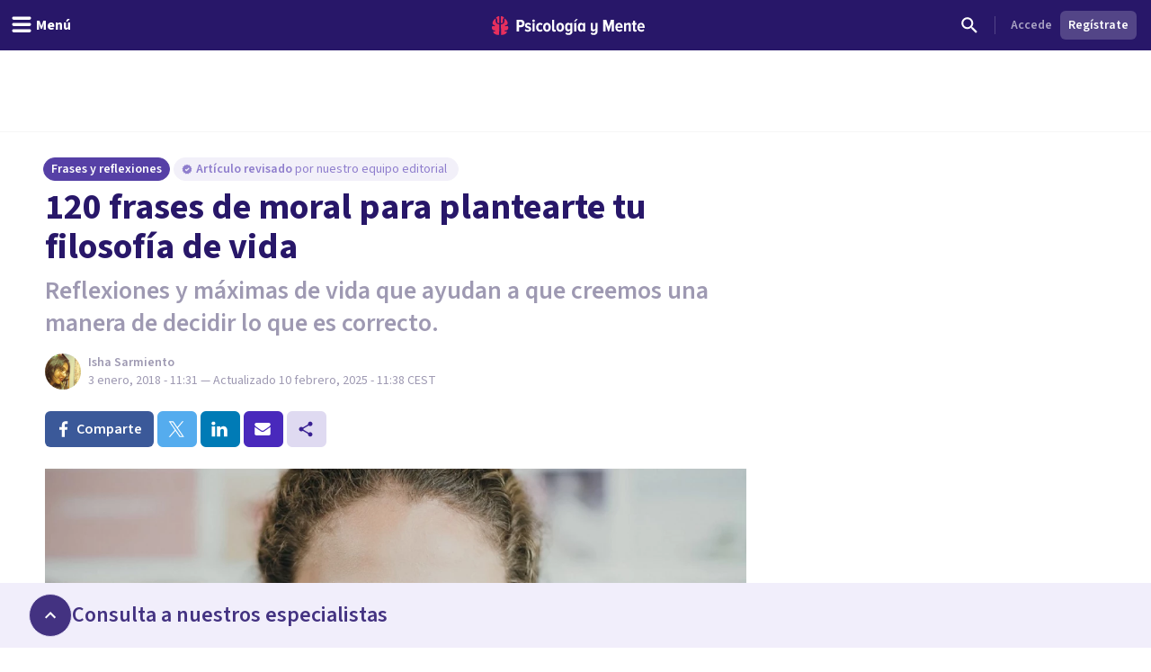

--- FILE ---
content_type: application/javascript; charset=UTF-8
request_url: https://psicologiaymente.com/_next/static/chunks/8051-95b244b97007d0e9.js
body_size: 34450
content:
"use strict";(self.webpackChunk_N_E=self.webpackChunk_N_E||[]).push([[8051],{76296:function(t,e,i){i.d(e,{M:function(){return g}});var n=i(49745),r=i(75570);function s(){let t=(0,n.useRef)(!1);return(0,r.L)(()=>(t.current=!0,()=>{t.current=!1}),[]),t}var o=i(58157),a=i(11183),l=i(38187);class u extends n.Component{getSnapshotBeforeUpdate(t){let e=this.props.childRef.current;if(e&&t.isPresent&&!this.props.isPresent){let t=this.props.sizeRef.current;t.height=e.offsetHeight||0,t.width=e.offsetWidth||0,t.top=e.offsetTop,t.left=e.offsetLeft}return null}componentDidUpdate(){}render(){return this.props.children}}function h(t){let{children:e,isPresent:i}=t,r=(0,n.useId)(),s=(0,n.useRef)(null),o=(0,n.useRef)({width:0,height:0,top:0,left:0});return(0,n.useInsertionEffect)(()=>{let{width:t,height:e,top:n,left:a}=o.current;if(i||!s.current||!t||!e)return;s.current.dataset.motionPopId=r;let l=document.createElement("style");return document.head.appendChild(l),l.sheet&&l.sheet.insertRule('\n          [data-motion-pop-id="'.concat(r,'"] {\n            position: absolute !important;\n            width: ').concat(t,"px !important;\n            height: ").concat(e,"px !important;\n            top: ").concat(n,"px !important;\n            left: ").concat(a,"px !important;\n          }\n        ")),()=>{document.head.removeChild(l)}},[i]),n.createElement(u,{isPresent:i,childRef:s,sizeRef:o},n.cloneElement(e,{ref:s}))}let c=t=>{let{children:e,initial:i,isPresent:r,onExitComplete:s,custom:o,presenceAffectsLayout:u,mode:c}=t,p=(0,l.h)(d),m=(0,n.useId)(),f=(0,n.useMemo)(()=>({id:m,initial:i,isPresent:r,custom:o,onExitComplete:t=>{for(let e of(p.set(t,!0),p.values()))if(!e)return;s&&s()},register:t=>(p.set(t,!1),()=>p.delete(t))}),u?void 0:[r]);return(0,n.useMemo)(()=>{p.forEach((t,e)=>p.set(e,!1))},[r]),n.useEffect(()=>{r||p.size||!s||s()},[r]),"popLayout"===c&&(e=n.createElement(h,{isPresent:r},e)),n.createElement(a.O.Provider,{value:f},e)};function d(){return new Map}var p=i(58465),m=i(82704);let f=t=>t.key||"",g=t=>{var e;let{children:i,custom:a,initial:l=!0,onExitComplete:u,exitBeforeEnter:h,presenceAffectsLayout:d=!0,mode:g="sync"}=t;(0,m.k)(!h,"Replace exitBeforeEnter with mode='wait'");let v=(0,n.useContext)(p.p).forceRender||function(){let t=s(),[e,i]=(0,n.useState)(0),r=(0,n.useCallback)(()=>{t.current&&i(e+1)},[e]);return[(0,n.useCallback)(()=>o.Wi.postRender(r),[r]),e]}()[0],y=s(),x=function(t){let e=[];return n.Children.forEach(t,t=>{(0,n.isValidElement)(t)&&e.push(t)}),e}(i),P=x,b=(0,n.useRef)(new Map).current,w=(0,n.useRef)(P),A=(0,n.useRef)(new Map).current,T=(0,n.useRef)(!0);if((0,r.L)(()=>{T.current=!1,function(t,e){t.forEach(t=>{let i=f(t);e.set(i,t)})}(x,A),w.current=P}),e=()=>{T.current=!0,A.clear(),b.clear()},(0,n.useEffect)(()=>()=>e(),[]),T.current)return n.createElement(n.Fragment,null,P.map(t=>n.createElement(c,{key:f(t),isPresent:!0,initial:!!l&&void 0,presenceAffectsLayout:d,mode:g},t)));P=[...P];let S=w.current.map(f),E=x.map(f),V=S.length;for(let t=0;t<V;t++){let e=S[t];-1!==E.indexOf(e)||b.has(e)||b.set(e,void 0)}return"wait"===g&&b.size&&(P=[]),b.forEach((t,e)=>{if(-1!==E.indexOf(e))return;let i=A.get(e);if(!i)return;let r=S.indexOf(e),s=t;s||(s=n.createElement(c,{key:f(i),isPresent:!1,onExitComplete:()=>{b.delete(e);let t=Array.from(A.keys()).filter(t=>!E.includes(t));if(t.forEach(t=>A.delete(t)),w.current=x.filter(i=>{let n=f(i);return n===e||t.includes(n)}),!b.size){if(!1===y.current)return;v(),u&&u()}},custom:a,presenceAffectsLayout:d,mode:g},i),b.set(e,s)),P.splice(r,0,s)}),P=P.map(t=>{let e=t.key;return b.has(e)?t:n.createElement(c,{key:f(t),isPresent:!0,presenceAffectsLayout:d,mode:g},t)}),n.createElement(n.Fragment,null,b.size?P:P.map(t=>(0,n.cloneElement)(t)))}},58465:function(t,e,i){i.d(e,{p:function(){return n}});let n=(0,i(49745).createContext)({})},11183:function(t,e,i){i.d(e,{O:function(){return n}});let n=(0,i(49745).createContext)(null)},83839:function(t,e,i){i.d(e,{Z:function(){return o}});var n=i(80683);class r{add(t){if(!this.scheduled.has(t))return this.scheduled.add(t),this.order.push(t),!0}remove(t){let e=this.order.indexOf(t);-1!==e&&(this.order.splice(e,1),this.scheduled.delete(t))}clear(){this.order.length=0,this.scheduled.clear()}constructor(){this.order=[],this.scheduled=new Set}}let s=["prepare","read","update","preRender","render","postRender"];function o(t,e){let i=!1,o=!0,a={delta:0,timestamp:0,isProcessing:!1},l=s.reduce((t,e)=>(t[e]=function(t){let e=new r,i=new r,n=0,s=!1,o=!1,a=new WeakSet,l={schedule:function(t){let r=arguments.length>1&&void 0!==arguments[1]&&arguments[1],o=arguments.length>2&&void 0!==arguments[2]&&arguments[2],l=o&&s,u=l?e:i;return r&&a.add(t),u.add(t)&&l&&s&&(n=e.order.length),t},cancel:t=>{i.remove(t),a.delete(t)},process:r=>{if(s){o=!0;return}if(s=!0,[e,i]=[i,e],i.clear(),n=e.order.length)for(let i=0;i<n;i++){let n=e.order[i];a.has(n)&&(l.schedule(n),t()),n(r)}s=!1,o&&(o=!1,l.process(r))}};return l}(()=>i=!0),t),{}),u=t=>{l[t].process(a)},h=()=>{let r=n.c.useManualTiming?a.timestamp:performance.now();i=!1,a.delta=o?1e3/60:Math.max(Math.min(r-a.timestamp,40),1),a.timestamp=r,a.isProcessing=!0,s.forEach(u),a.isProcessing=!1,i&&e&&(o=!1,t(h))},c=()=>{i=!0,o=!0,a.isProcessing||t(h)};return{schedule:s.reduce((t,e)=>{let n=l[e];return t[e]=function(t){let e=arguments.length>1&&void 0!==arguments[1]&&arguments[1],r=arguments.length>2&&void 0!==arguments[2]&&arguments[2];return i||c(),n.schedule(t,e,r)},t},{}),cancel:t=>s.forEach(e=>l[e].cancel(t)),state:a,steps:l}}},58157:function(t,e,i){i.d(e,{Pn:function(){return s},S6:function(){return a},Wi:function(){return r},frameData:function(){return o}});var n=i(57977);let{schedule:r,cancel:s,state:o,steps:a}=(0,i(83839).Z)("undefined"!=typeof requestAnimationFrame?requestAnimationFrame:n.Z,!0)},6310:function(t,e,i){let n,r;i.d(e,{E:function(){return rJ}});var s,o,a=i(49745);let l=(0,a.createContext)({transformPagePoint:t=>t,isStatic:!1,reducedMotion:"never"}),u=(0,a.createContext)({});var h=i(11183),c=i(75570);let d=(0,a.createContext)({strict:!1}),p=t=>t.replace(/([a-z])([A-Z])/g,"$1-$2").toLowerCase(),m="data-"+p("framerAppearId"),{schedule:f,cancel:g}=(0,i(83839).Z)(queueMicrotask,!1);function v(t){return t&&"object"==typeof t&&Object.prototype.hasOwnProperty.call(t,"current")}function y(t){return"string"==typeof t||Array.isArray(t)}function x(t){return null!==t&&"object"==typeof t&&"function"==typeof t.start}let P=["animate","whileInView","whileFocus","whileHover","whileTap","whileDrag","exit"],b=["initial",...P];function w(t){return x(t.animate)||b.some(e=>y(t[e]))}function A(t){return!!(w(t)||t.variants)}function T(t){return Array.isArray(t)?t.join(" "):t}let S={animation:["animate","variants","whileHover","whileTap","exit","whileInView","whileFocus","whileDrag"],exit:["exit"],drag:["drag","dragControls"],focus:["whileFocus"],hover:["whileHover","onHoverStart","onHoverEnd"],tap:["whileTap","onTap","onTapStart","onTapCancel"],pan:["onPan","onPanStart","onPanSessionStart","onPanEnd"],inView:["whileInView","onViewportEnter","onViewportLeave"],layout:["layout","layoutId"]},E={};for(let t in S)E[t]={isEnabled:e=>S[t].some(t=>!!e[t])};var V=i(65450),M=i(58465);let C=(0,a.createContext)({}),D=Symbol.for("motionComponentSymbol"),R=["animate","circle","defs","desc","ellipse","g","image","line","filter","marker","mask","metadata","path","pattern","polygon","polyline","rect","stop","switch","symbol","svg","text","tspan","use","view"];function k(t){if("string"!=typeof t||t.includes("-"));else if(R.indexOf(t)>-1||/[A-Z]/.test(t))return!0;return!1}let L={},j=["transformPerspective","x","y","z","translateX","translateY","translateZ","scale","scaleX","scaleY","rotate","rotateX","rotateY","rotateZ","skew","skewX","skewY"],F=new Set(j);function B(t,e){let{layout:i,layoutId:n}=e;return F.has(t)||t.startsWith("origin")||(i||void 0!==n)&&(!!L[t]||"opacity"===t)}let O=t=>!!(t&&t.getVelocity),I={x:"translateX",y:"translateY",z:"translateZ",transformPerspective:"perspective"},U=j.length,W=t=>e=>"string"==typeof e&&e.startsWith(t),N=W("--"),z=W("var(--"),H=t=>z(t)&&Z.test(t),Z=/var\s*\(\s*--[\w-]+(\s*,\s*(?:(?:[^)(]|\((?:[^)(]+|\([^)(]*\))*\))*)+)?\s*\)$/i,Y=(t,e)=>e&&"number"==typeof t?e.transform(t):t,X=(t,e,i)=>i>e?e:i<t?t:i,G={test:t=>"number"==typeof t,parse:parseFloat,transform:t=>t},q={...G,transform:t=>X(0,1,t)},$={...G,default:1},K=t=>Math.round(1e5*t)/1e5,_=/(-)?([\d]*\.?[\d])+/g,J=/(#[0-9a-f]{3,8}|(rgb|hsl)a?\((-?[\d\.]+%?[,\s]+){2}(-?[\d\.]+%?)\s*[\,\/]?\s*[\d\.]*%?\))/gi,Q=/^(#[0-9a-f]{3,8}|(rgb|hsl)a?\((-?[\d\.]+%?[,\s]+){2}(-?[\d\.]+%?)\s*[\,\/]?\s*[\d\.]*%?\))$/i;function tt(t){return"string"==typeof t}let te=t=>({test:e=>tt(e)&&e.endsWith(t)&&1===e.split(" ").length,parse:parseFloat,transform:e=>"".concat(e).concat(t)}),ti=te("deg"),tn=te("%"),tr=te("px"),ts=te("vh"),to=te("vw"),ta={...tn,parse:t=>tn.parse(t)/100,transform:t=>tn.transform(100*t)},tl={...G,transform:Math.round},tu={borderWidth:tr,borderTopWidth:tr,borderRightWidth:tr,borderBottomWidth:tr,borderLeftWidth:tr,borderRadius:tr,radius:tr,borderTopLeftRadius:tr,borderTopRightRadius:tr,borderBottomRightRadius:tr,borderBottomLeftRadius:tr,width:tr,maxWidth:tr,height:tr,maxHeight:tr,size:tr,top:tr,right:tr,bottom:tr,left:tr,padding:tr,paddingTop:tr,paddingRight:tr,paddingBottom:tr,paddingLeft:tr,margin:tr,marginTop:tr,marginRight:tr,marginBottom:tr,marginLeft:tr,rotate:ti,rotateX:ti,rotateY:ti,rotateZ:ti,scale:$,scaleX:$,scaleY:$,scaleZ:$,skew:ti,skewX:ti,skewY:ti,distance:tr,translateX:tr,translateY:tr,translateZ:tr,x:tr,y:tr,z:tr,perspective:tr,transformPerspective:tr,opacity:q,originX:ta,originY:ta,originZ:tr,zIndex:tl,fillOpacity:q,strokeOpacity:q,numOctaves:tl};function th(t,e,i,n){let{style:r,vars:s,transform:o,transformOrigin:a}=t,l=!1,u=!1,h=!0;for(let t in e){let i=e[t];if(N(t)){s[t]=i;continue}let n=tu[t],c=Y(i,n);if(F.has(t)){if(l=!0,o[t]=c,!h)continue;i!==(n.default||0)&&(h=!1)}else t.startsWith("origin")?(u=!0,a[t]=c):r[t]=c}if(!e.transform&&(l||n?r.transform=function(t,e,i,n){let{enableHardwareAcceleration:r=!0,allowTransformNone:s=!0}=e,o="";for(let e=0;e<U;e++){let i=j[e];if(void 0!==t[i]){let e=I[i]||i;o+="".concat(e,"(").concat(t[i],") ")}}return r&&!t.z&&(o+="translateZ(0)"),o=o.trim(),n?o=n(t,i?"":o):s&&i&&(o="none"),o}(t.transform,i,h,n):r.transform&&(r.transform="none")),u){let{originX:t="50%",originY:e="50%",originZ:i=0}=a;r.transformOrigin="".concat(t," ").concat(e," ").concat(i)}}let tc=()=>({style:{},transform:{},transformOrigin:{},vars:{}});function td(t,e,i){for(let n in e)O(e[n])||B(n,i)||(t[n]=e[n])}let tp=new Set(["animate","exit","variants","initial","style","values","variants","transition","transformTemplate","custom","inherit","onBeforeLayoutMeasure","onAnimationStart","onAnimationComplete","onUpdate","onDragStart","onDrag","onDragEnd","onMeasureDragConstraints","onDirectionLock","onDragTransitionEnd","_dragX","_dragY","onHoverStart","onHoverEnd","onViewportEnter","onViewportLeave","globalTapTarget","ignoreStrict","viewport"]);function tm(t){return t.startsWith("while")||t.startsWith("drag")&&"draggable"!==t||t.startsWith("layout")||t.startsWith("onTap")||t.startsWith("onPan")||t.startsWith("onLayout")||tp.has(t)}let tf=t=>!tm(t);try{(s=require("@emotion/is-prop-valid").default)&&(tf=t=>t.startsWith("on")?!tm(t):s(t))}catch(t){}function tg(t,e,i){return"string"==typeof t?t:tr.transform(e+i*t)}let tv={offset:"stroke-dashoffset",array:"stroke-dasharray"},ty={offset:"strokeDashoffset",array:"strokeDasharray"};function tx(t,e,i,n,r){let{attrX:s,attrY:o,attrScale:a,originX:l,originY:u,pathLength:h,pathSpacing:c=1,pathOffset:d=0,...p}=e;if(th(t,p,i,r),n){t.style.viewBox&&(t.attrs.viewBox=t.style.viewBox);return}t.attrs=t.style,t.style={};let{attrs:m,style:f,dimensions:g}=t;m.transform&&(g&&(f.transform=m.transform),delete m.transform),g&&(void 0!==l||void 0!==u||f.transform)&&(f.transformOrigin=function(t,e,i){let n=tg(e,t.x,t.width),r=tg(i,t.y,t.height);return"".concat(n," ").concat(r)}(g,void 0!==l?l:.5,void 0!==u?u:.5)),void 0!==s&&(m.x=s),void 0!==o&&(m.y=o),void 0!==a&&(m.scale=a),void 0!==h&&function(t,e){let i=arguments.length>2&&void 0!==arguments[2]?arguments[2]:1,n=arguments.length>3&&void 0!==arguments[3]?arguments[3]:0,r=!(arguments.length>4)||void 0===arguments[4]||arguments[4];t.pathLength=1;let s=r?tv:ty;t[s.offset]=tr.transform(-n);let o=tr.transform(e),a=tr.transform(i);t[s.array]="".concat(o," ").concat(a)}(m,h,c,d,!1)}let tP=()=>({...tc(),attrs:{}}),tb=t=>"string"==typeof t&&"svg"===t.toLowerCase();function tw(t,e,i,n){let{style:r,vars:s}=e;for(let e in Object.assign(t.style,r,n&&n.getProjectionStyles(i)),s)t.style.setProperty(e,s[e])}let tA=new Set(["baseFrequency","diffuseConstant","kernelMatrix","kernelUnitLength","keySplines","keyTimes","limitingConeAngle","markerHeight","markerWidth","numOctaves","targetX","targetY","surfaceScale","specularConstant","specularExponent","stdDeviation","tableValues","viewBox","gradientTransform","pathLength","startOffset","textLength","lengthAdjust"]);function tT(t,e,i,n){for(let i in tw(t,e,void 0,n),e.attrs)t.setAttribute(tA.has(i)?i:p(i),e.attrs[i])}function tS(t,e){let{style:i}=t,n={};for(let r in i)(O(i[r])||e.style&&O(e.style[r])||B(r,t))&&(n[r]=i[r]);return n}function tE(t,e){let i=tS(t,e);for(let n in t)(O(t[n])||O(e[n]))&&(i[-1!==j.indexOf(n)?"attr"+n.charAt(0).toUpperCase()+n.substring(1):n]=t[n]);return i}function tV(t,e,i){let n=arguments.length>3&&void 0!==arguments[3]?arguments[3]:{},r=arguments.length>4&&void 0!==arguments[4]?arguments[4]:{};return"function"==typeof e&&(e=e(void 0!==i?i:t.custom,n,r)),"string"==typeof e&&(e=t.variants&&t.variants[e]),"function"==typeof e&&(e=e(void 0!==i?i:t.custom,n,r)),e}var tM=i(38187);let tC=t=>Array.isArray(t),tD=t=>!!(t&&"object"==typeof t&&t.mix&&t.toValue),tR=t=>tC(t)?t[t.length-1]||0:t;function tk(t){let e=O(t)?t.get():t;return tD(e)?e.toValue():e}let tL=t=>(e,i)=>{let n=(0,a.useContext)(u),r=(0,a.useContext)(h.O),s=()=>(function(t,e,i,n){let{scrapeMotionValuesFromProps:r,createRenderState:s,onMount:o}=t,a={latestValues:function(t,e,i,n){let r={},s=n(t,{});for(let t in s)r[t]=tk(s[t]);let{initial:o,animate:a}=t,l=w(t),u=A(t);e&&u&&!l&&!1!==t.inherit&&(void 0===o&&(o=e.initial),void 0===a&&(a=e.animate));let h=!!i&&!1===i.initial,c=(h=h||!1===o)?a:o;return c&&"boolean"!=typeof c&&!x(c)&&(Array.isArray(c)?c:[c]).forEach(e=>{let i=tV(t,e);if(!i)return;let{transitionEnd:n,transition:s,...o}=i;for(let t in o){let e=o[t];if(Array.isArray(e)){let t=h?e.length-1:0;e=e[t]}null!==e&&(r[t]=e)}for(let t in n)r[t]=n[t]}),r}(e,i,n,r),renderState:s()};return o&&(a.mount=t=>o(e,t,a)),a})(t,e,n,r);return i?s():(0,tM.h)(s)};var tj=i(58157);let tF={useVisualState:tL({scrapeMotionValuesFromProps:tE,createRenderState:tP,onMount:(t,e,i)=>{let{renderState:n,latestValues:r}=i;tj.Wi.read(()=>{try{n.dimensions="function"==typeof e.getBBox?e.getBBox():e.getBoundingClientRect()}catch(t){n.dimensions={x:0,y:0,width:0,height:0}}}),tj.Wi.render(()=>{tx(n,r,{enableHardwareAcceleration:!1},tb(e.tagName),t.transformTemplate),tT(e,n)})}})},tB={useVisualState:tL({scrapeMotionValuesFromProps:tS,createRenderState:tc})};function tO(t,e,i){let n=arguments.length>3&&void 0!==arguments[3]?arguments[3]:{passive:!0};return t.addEventListener(e,i,n),()=>t.removeEventListener(e,i)}let tI=t=>"mouse"===t.pointerType?"number"!=typeof t.button||t.button<=0:!1!==t.isPrimary;function tU(t){let e=arguments.length>1&&void 0!==arguments[1]?arguments[1]:"page";return{point:{x:t[e+"X"],y:t[e+"Y"]}}}let tW=t=>e=>tI(e)&&t(e,tU(e));function tN(t,e,i,n){return tO(t,e,tW(i),n)}let tz=(t,e)=>i=>e(t(i)),tH=function(){for(var t=arguments.length,e=Array(t),i=0;i<t;i++)e[i]=arguments[i];return e.reduce(tz)};function tZ(t){let e=null;return()=>null===e&&(e=t,()=>{e=null})}let tY=tZ("dragHorizontal"),tX=tZ("dragVertical");function tG(t){let e=!1;if("y"===t)e=tX();else if("x"===t)e=tY();else{let t=tY(),i=tX();t&&i?e=()=>{t(),i()}:(t&&t(),i&&i())}return e}function tq(){let t=tG(!0);return!t||(t(),!1)}class t${update(){}constructor(t){this.isMounted=!1,this.node=t}}function tK(t,e){let i="onHover"+(e?"Start":"End");return tN(t.current,"pointer"+(e?"enter":"leave"),(n,r)=>{if("touch"===n.pointerType||tq())return;let s=t.getProps();t.animationState&&s.whileHover&&t.animationState.setActive("whileHover",e),s[i]&&tj.Wi.update(()=>s[i](n,r))},{passive:!t.getProps()[i]})}class t_ extends t${mount(){this.unmount=tH(tK(this.node,!0),tK(this.node,!1))}unmount(){}}class tJ extends t${onFocus(){let t=!1;try{t=this.node.current.matches(":focus-visible")}catch(e){t=!0}t&&this.node.animationState&&(this.node.animationState.setActive("whileFocus",!0),this.isActive=!0)}onBlur(){this.isActive&&this.node.animationState&&(this.node.animationState.setActive("whileFocus",!1),this.isActive=!1)}mount(){this.unmount=tH(tO(this.node.current,"focus",()=>this.onFocus()),tO(this.node.current,"blur",()=>this.onBlur()))}unmount(){}constructor(){super(...arguments),this.isActive=!1}}let tQ=(t,e)=>!!e&&(t===e||tQ(t,e.parentElement));var t0=i(57977);function t1(t,e){if(!e)return;let i=new PointerEvent("pointer"+t);e(i,tU(i))}class t5 extends t${startPress(t,e){this.isPressing=!0;let{onTapStart:i,whileTap:n}=this.node.getProps();n&&this.node.animationState&&this.node.animationState.setActive("whileTap",!0),i&&tj.Wi.update(()=>i(t,e))}checkPressEnd(){return this.removeEndListeners(),this.isPressing=!1,this.node.getProps().whileTap&&this.node.animationState&&this.node.animationState.setActive("whileTap",!1),!tq()}cancelPress(t,e){if(!this.checkPressEnd())return;let{onTapCancel:i}=this.node.getProps();i&&tj.Wi.update(()=>i(t,e))}mount(){let t=this.node.getProps(),e=tN(t.globalTapTarget?window:this.node.current,"pointerdown",this.startPointerPress,{passive:!(t.onTapStart||t.onPointerStart)}),i=tO(this.node.current,"focus",this.startAccessiblePress);this.removeStartListeners=tH(e,i)}unmount(){this.removeStartListeners(),this.removeEndListeners(),this.removeAccessibleListeners()}constructor(){super(...arguments),this.removeStartListeners=t0.Z,this.removeEndListeners=t0.Z,this.removeAccessibleListeners=t0.Z,this.startPointerPress=(t,e)=>{if(this.isPressing)return;this.removeEndListeners();let i=this.node.getProps(),n=tN(window,"pointerup",(t,e)=>{if(!this.checkPressEnd())return;let{onTap:i,onTapCancel:n,globalTapTarget:r}=this.node.getProps();tj.Wi.update(()=>{r||tQ(this.node.current,t.target)?i&&i(t,e):n&&n(t,e)})},{passive:!(i.onTap||i.onPointerUp)}),r=tN(window,"pointercancel",(t,e)=>this.cancelPress(t,e),{passive:!(i.onTapCancel||i.onPointerCancel)});this.removeEndListeners=tH(n,r),this.startPress(t,e)},this.startAccessiblePress=()=>{let t=tO(this.node.current,"keydown",t=>{"Enter"!==t.key||this.isPressing||(this.removeEndListeners(),this.removeEndListeners=tO(this.node.current,"keyup",t=>{"Enter"===t.key&&this.checkPressEnd()&&t1("up",(t,e)=>{let{onTap:i}=this.node.getProps();i&&tj.Wi.update(()=>i(t,e))})}),t1("down",(t,e)=>{this.startPress(t,e)}))}),e=tO(this.node.current,"blur",()=>{this.isPressing&&t1("cancel",(t,e)=>this.cancelPress(t,e))});this.removeAccessibleListeners=tH(t,e)}}}let t3=new WeakMap,t2=new WeakMap,t4=t=>{let e=t3.get(t.target);e&&e(t)},t9=t=>{t.forEach(t4)},t7={some:0,all:1};class t8 extends t${startObserver(){this.unmount();let{viewport:t={}}=this.node.getProps(),{root:e,margin:i,amount:n="some",once:r}=t,s={root:e?e.current:void 0,rootMargin:i,threshold:"number"==typeof n?n:t7[n]};return function(t,e,i){let n=function(t){let{root:e,...i}=t,n=e||document;t2.has(n)||t2.set(n,{});let r=t2.get(n),s=JSON.stringify(i);return r[s]||(r[s]=new IntersectionObserver(t9,{root:e,...i})),r[s]}(e);return t3.set(t,i),n.observe(t),()=>{t3.delete(t),n.unobserve(t)}}(this.node.current,s,t=>{let{isIntersecting:e}=t;if(this.isInView===e||(this.isInView=e,r&&!e&&this.hasEnteredView))return;e&&(this.hasEnteredView=!0),this.node.animationState&&this.node.animationState.setActive("whileInView",e);let{onViewportEnter:i,onViewportLeave:n}=this.node.getProps(),s=e?i:n;s&&s(t)})}mount(){this.startObserver()}update(){if("undefined"==typeof IntersectionObserver)return;let{props:t,prevProps:e}=this.node;["amount","margin","root"].some(function(t){let{viewport:e={}}=t,{viewport:i={}}=arguments.length>1&&void 0!==arguments[1]?arguments[1]:{};return t=>e[t]!==i[t]}(t,e))&&this.startObserver()}unmount(){}constructor(){super(...arguments),this.hasEnteredView=!1,this.isInView=!1}}function t6(t,e){if(!Array.isArray(e))return!1;let i=e.length;if(i!==t.length)return!1;for(let n=0;n<i;n++)if(e[n]!==t[n])return!1;return!0}function et(t,e,i){let n=t.getProps();return tV(n,e,void 0!==i?i:n.custom,function(t){let e={};return t.values.forEach((t,i)=>e[i]=t.get()),e}(t),function(t){let e={};return t.values.forEach((t,i)=>e[i]=t.getVelocity()),e}(t))}var ee=i(82704);let ei=t=>1e3*t,en=t=>t/1e3,er={current:!1},es=t=>Array.isArray(t)&&"number"==typeof t[0],eo=t=>{let[e,i,n,r]=t;return"cubic-bezier(".concat(e,", ").concat(i,", ").concat(n,", ").concat(r,")")},ea={linear:"linear",ease:"ease",easeIn:"ease-in",easeOut:"ease-out",easeInOut:"ease-in-out",circIn:eo([0,.65,.55,1]),circOut:eo([.55,0,1,.45]),backIn:eo([.31,.01,.66,-.59]),backOut:eo([.33,1.53,.69,.99])},el=(t,e,i)=>(((1-3*i+3*e)*t+(3*i-6*e))*t+3*e)*t;function eu(t,e,i,n){if(t===e&&i===n)return t0.Z;let r=e=>(function(t,e,i,n,r){let s,o;let a=0;do(s=el(o=e+(i-e)/2,n,r)-t)>0?i=o:e=o;while(Math.abs(s)>1e-7&&++a<12);return o})(e,0,1,t,i);return t=>0===t||1===t?t:el(r(t),e,n)}let eh=eu(.42,0,1,1),ec=eu(0,0,.58,1),ed=eu(.42,0,.58,1),ep=t=>Array.isArray(t)&&"number"!=typeof t[0],em=t=>e=>e<=.5?t(2*e)/2:(2-t(2*(1-e)))/2,ef=t=>e=>1-t(1-e),eg=t=>1-Math.sin(Math.acos(t)),ev=ef(eg),ey=em(eg),ex=eu(.33,1.53,.69,.99),eP=ef(ex),eb=em(eP),ew={linear:t0.Z,easeIn:eh,easeInOut:ed,easeOut:ec,circIn:eg,circInOut:ey,circOut:ev,backIn:eP,backInOut:eb,backOut:ex,anticipate:t=>(t*=2)<1?.5*eP(t):.5*(2-Math.pow(2,-10*(t-1)))},eA=t=>{if(Array.isArray(t)){(0,ee.k)(4===t.length,"Cubic bezier arrays must contain four numerical values.");let[e,i,n,r]=t;return eu(e,i,n,r)}return"string"==typeof t?((0,ee.k)(void 0!==ew[t],"Invalid easing type '".concat(t,"'")),ew[t]):t},eT=(t,e,i)=>{let n=e-t;return 0===n?1:(i-t)/n},eS=(t,e,i)=>t+(e-t)*i;function eE(t,e,i){return(i<0&&(i+=1),i>1&&(i-=1),i<1/6)?t+(e-t)*6*i:i<.5?e:i<2/3?t+(e-t)*(2/3-i)*6:t}let eV=(t,e)=>i=>!!(tt(i)&&Q.test(i)&&i.startsWith(t)||e&&Object.prototype.hasOwnProperty.call(i,e)),eM=(t,e,i)=>n=>{if(!tt(n))return n;let[r,s,o,a]=n.match(_);return{[t]:parseFloat(r),[e]:parseFloat(s),[i]:parseFloat(o),alpha:void 0!==a?parseFloat(a):1}},eC=t=>X(0,255,t),eD={...G,transform:t=>Math.round(eC(t))},eR={test:eV("rgb","red"),parse:eM("red","green","blue"),transform:t=>{let{red:e,green:i,blue:n,alpha:r=1}=t;return"rgba("+eD.transform(e)+", "+eD.transform(i)+", "+eD.transform(n)+", "+K(q.transform(r))+")"}},ek={test:eV("#"),parse:function(t){let e="",i="",n="",r="";return t.length>5?(e=t.substring(1,3),i=t.substring(3,5),n=t.substring(5,7),r=t.substring(7,9)):(e=t.substring(1,2),i=t.substring(2,3),n=t.substring(3,4),r=t.substring(4,5),e+=e,i+=i,n+=n,r+=r),{red:parseInt(e,16),green:parseInt(i,16),blue:parseInt(n,16),alpha:r?parseInt(r,16)/255:1}},transform:eR.transform},eL={test:eV("hsl","hue"),parse:eM("hue","saturation","lightness"),transform:t=>{let{hue:e,saturation:i,lightness:n,alpha:r=1}=t;return"hsla("+Math.round(e)+", "+tn.transform(K(i))+", "+tn.transform(K(n))+", "+K(q.transform(r))+")"}},ej=(t,e,i)=>{let n=t*t,r=i*(e*e-n)+n;return r<0?0:Math.sqrt(r)},eF=[ek,eR,eL],eB=t=>eF.find(e=>e.test(t));function eO(t){let e=eB(t);(0,ee.k)(!!e,"'".concat(t,"' is not an animatable color. Use the equivalent color code instead."));let i=e.parse(t);return e===eL&&(i=function(t){let{hue:e,saturation:i,lightness:n,alpha:r}=t;e/=360,n/=100;let s=0,o=0,a=0;if(i/=100){let t=n<.5?n*(1+i):n+i-n*i,r=2*n-t;s=eE(r,t,e+1/3),o=eE(r,t,e),a=eE(r,t,e-1/3)}else s=o=a=n;return{red:Math.round(255*s),green:Math.round(255*o),blue:Math.round(255*a),alpha:r}}(i)),i}let eI=(t,e)=>{let i=eO(t),n=eO(e),r={...i};return t=>(r.red=ej(i.red,n.red,t),r.green=ej(i.green,n.green,t),r.blue=ej(i.blue,n.blue,t),r.alpha=eS(i.alpha,n.alpha,t),eR.transform(r))},eU={test:t=>eR.test(t)||ek.test(t)||eL.test(t),parse:t=>eR.test(t)?eR.parse(t):eL.test(t)?eL.parse(t):ek.parse(t),transform:t=>tt(t)?t:t.hasOwnProperty("red")?eR.transform(t):eL.transform(t)},eW="number",eN="color",ez=/(var\s*\(\s*--[\w-]+(\s*,\s*(?:(?:[^)(]|\((?:[^)(]+|\([^)(]*\))*\))*)+)?\s*\))|(#[0-9a-f]{3,8}|(rgb|hsl)a?\((-?[\d\.]+%?[,\s]+){2}(-?[\d\.]+%?)\s*[\,\/]?\s*[\d\.]*%?\))|((-)?([\d]*\.?[\d])+)/gi;function eH(t){let e=t.toString(),i=e.match(ez)||[],n=[],r={color:[],number:[],var:[]},s=[];for(let t=0;t<i.length;t++){let e=i[t];eU.test(e)?(r.color.push(t),s.push(eN),n.push(eU.parse(e))):e.startsWith("var(")?(r.var.push(t),s.push("var"),n.push(e)):(r.number.push(t),s.push(eW),n.push(parseFloat(e)))}return{values:n,split:e.replace(ez,"${}").split("${}"),indexes:r,types:s}}function eZ(t){return eH(t).values}function eY(t){let{split:e,types:i}=eH(t),n=e.length;return t=>{let r="";for(let s=0;s<n;s++)if(r+=e[s],void 0!==t[s]){let e=i[s];e===eW?r+=K(t[s]):e===eN?r+=eU.transform(t[s]):r+=t[s]}return r}}let eX=t=>"number"==typeof t?0:t,eG={test:function(t){var e,i;return isNaN(t)&&tt(t)&&((null===(e=t.match(_))||void 0===e?void 0:e.length)||0)+((null===(i=t.match(J))||void 0===i?void 0:i.length)||0)>0},parse:eZ,createTransformer:eY,getAnimatableNone:function(t){let e=eZ(t);return eY(t)(e.map(eX))}};function eq(t,e){return i=>i>0?e:t}function e$(t,e){return i=>eS(t,e,i)}function eK(t){return"number"==typeof t?e$:"string"==typeof t?H(t)?eq:eU.test(t)?eI:eQ:Array.isArray(t)?e_:"object"==typeof t?eU.test(t)?eI:eJ:eq}function e_(t,e){let i=[...t],n=i.length,r=t.map((t,i)=>eK(t)(t,e[i]));return t=>{for(let e=0;e<n;e++)i[e]=r[e](t);return i}}function eJ(t,e){let i={...t,...e},n={};for(let r in i)void 0!==t[r]&&void 0!==e[r]&&(n[r]=eK(t[r])(t[r],e[r]));return t=>{for(let e in n)i[e]=n[e](t);return i}}let eQ=(t,e)=>{let i=eG.createTransformer(e),n=eH(t),r=eH(e);return n.indexes.var.length===r.indexes.var.length&&n.indexes.color.length===r.indexes.color.length&&n.indexes.number.length>=r.indexes.number.length?tH(e_(function(t,e){var i;let n=[],r={color:0,var:0,number:0};for(let s=0;s<e.values.length;s++){let o=e.types[s],a=t.indexes[o][r[o]],l=null!==(i=t.values[a])&&void 0!==i?i:0;n[s]=l,r[o]++}return n}(n,r),r.values),i):((0,ee.K)(!0,"Complex values '".concat(t,"' and '").concat(e,"' too different to mix. Ensure all colors are of the same type, and that each contains the same quantity of number and color values. Falling back to instant transition.")),eq(t,e))};function e0(t,e,i){return"number"==typeof t&&"number"==typeof e&&"number"==typeof i?eS(t,e,i):eK(t)(t,e)}function e1(t){let{duration:e=300,keyframes:i,times:n,ease:r="easeInOut"}=t,s=ep(r)?r.map(eA):eA(r),o={done:!1,value:i[0]},a=function(t,e){let{clamp:i=!0,ease:n,mixer:r}=arguments.length>2&&void 0!==arguments[2]?arguments[2]:{},s=t.length;if((0,ee.k)(s===e.length,"Both input and output ranges must be the same length"),1===s)return()=>e[0];t[0]>t[s-1]&&(t=[...t].reverse(),e=[...e].reverse());let o=function(t,e,i){let n=[],r=i||e0,s=t.length-1;for(let i=0;i<s;i++){let s=r(t[i],t[i+1]);e&&(s=tH(Array.isArray(e)?e[i]||t0.Z:e,s)),n.push(s)}return n}(e,n,r),a=o.length,l=e=>{let i=0;if(a>1)for(;i<t.length-2&&!(e<t[i+1]);i++);let n=eT(t[i],t[i+1],e);return o[i](n)};return i?e=>l(X(t[0],t[s-1],e)):l}((n&&n.length===i.length?n:function(t){let e=[0];return function(t,e){let i=t[t.length-1];for(let n=1;n<=e;n++){let r=eT(0,e,n);t.push(eS(i,1,r))}}(e,t.length-1),e}(i)).map(t=>t*e),i,{ease:Array.isArray(s)?s:i.map(()=>s||ed).splice(0,i.length-1)});return{calculatedDuration:e,next:t=>(o.value=a(t),o.done=t>=e,o)}}function e5(t,e,i){var n,r;let s=Math.max(e-5,0);return n=i-t(s),(r=e-s)?1e3/r*n:0}function e3(t,e){return t*Math.sqrt(1-e*e)}let e2=["duration","bounce"],e4=["stiffness","damping","mass"];function e9(t,e){return e.some(e=>void 0!==t[e])}function e7(t){let e,{keyframes:i,restDelta:n,restSpeed:r,...s}=t,o=i[0],a=i[i.length-1],l={done:!1,value:o},{stiffness:u,damping:h,mass:c,duration:d,velocity:p,isResolvedFromDuration:m}=function(t){let e={velocity:0,stiffness:100,damping:10,mass:1,isResolvedFromDuration:!1,...t};if(!e9(t,e4)&&e9(t,e2)){let i=function(t){let e,i,{duration:n=800,bounce:r=.25,velocity:s=0,mass:o=1}=t;(0,ee.K)(n<=ei(10),"Spring duration must be 10 seconds or less");let a=1-r;a=X(.05,1,a),n=X(.01,10,en(n)),a<1?(e=t=>{let e=t*a,i=e*n;return .001-(e-s)/e3(t,a)*Math.exp(-i)},i=t=>{let i=t*a*n,r=Math.pow(a,2)*Math.pow(t,2)*n,o=e3(Math.pow(t,2),a);return(i*s+s-r)*Math.exp(-i)*(-e(t)+.001>0?-1:1)/o}):(e=t=>-.001+Math.exp(-t*n)*((t-s)*n+1),i=t=>n*n*(s-t)*Math.exp(-t*n));let l=function(t,e,i){let n=i;for(let i=1;i<12;i++)n-=t(n)/e(n);return n}(e,i,5/n);if(n=ei(n),isNaN(l))return{stiffness:100,damping:10,duration:n};{let t=Math.pow(l,2)*o;return{stiffness:t,damping:2*a*Math.sqrt(o*t),duration:n}}}(t);(e={...e,...i,mass:1}).isResolvedFromDuration=!0}return e}({...s,velocity:-en(s.velocity||0)}),f=p||0,g=h/(2*Math.sqrt(u*c)),v=a-o,y=en(Math.sqrt(u/c)),x=5>Math.abs(v);if(r||(r=x?.01:2),n||(n=x?.005:.5),g<1){let t=e3(y,g);e=e=>a-Math.exp(-g*y*e)*((f+g*y*v)/t*Math.sin(t*e)+v*Math.cos(t*e))}else if(1===g)e=t=>a-Math.exp(-y*t)*(v+(f+y*v)*t);else{let t=y*Math.sqrt(g*g-1);e=e=>{let i=Math.exp(-g*y*e),n=Math.min(t*e,300);return a-i*((f+g*y*v)*Math.sinh(n)+t*v*Math.cosh(n))/t}}return{calculatedDuration:m&&d||null,next:t=>{let i=e(t);if(m)l.done=t>=d;else{let s=f;0!==t&&(s=g<1?e5(e,t,i):0);let o=Math.abs(s)<=r,u=Math.abs(a-i)<=n;l.done=o&&u}return l.value=l.done?a:i,l}}}function e8(t){let e,i,{keyframes:n,velocity:r=0,power:s=.8,timeConstant:o=325,bounceDamping:a=10,bounceStiffness:l=500,modifyTarget:u,min:h,max:c,restDelta:d=.5,restSpeed:p}=t,m=n[0],f={done:!1,value:m},g=t=>void 0!==h&&t<h||void 0!==c&&t>c,v=t=>void 0===h?c:void 0===c?h:Math.abs(h-t)<Math.abs(c-t)?h:c,y=s*r,x=m+y,P=void 0===u?x:u(x);P!==x&&(y=P-m);let b=t=>-y*Math.exp(-t/o),w=t=>P+b(t),A=t=>{let e=b(t),i=w(t);f.done=Math.abs(e)<=d,f.value=f.done?P:i},T=t=>{g(f.value)&&(e=t,i=e7({keyframes:[f.value,v(f.value)],velocity:e5(w,t,f.value),damping:a,stiffness:l,restDelta:d,restSpeed:p}))};return T(0),{calculatedDuration:null,next:t=>{let n=!1;return(i||void 0!==e||(n=!0,A(t),T(t)),void 0!==e&&t>e)?i.next(t-e):(n||A(t),f)}}}var e6=i(80683);function it(){n=void 0}let ie={now:()=>(void 0===n&&ie.set(tj.frameData.isProcessing||e6.c.useManualTiming?tj.frameData.timestamp:performance.now()),n),set:t=>{n=t,queueMicrotask(it)}},ii=t=>{let e=e=>{let{timestamp:i}=e;return t(i)};return{start:()=>tj.Wi.update(e,!0),stop:()=>(0,tj.Pn)(e),now:()=>tj.frameData.isProcessing?tj.frameData.timestamp:ie.now()}};function ir(t){let e=0,i=t.next(e);for(;!i.done&&e<2e4;)e+=50,i=t.next(e);return e>=2e4?1/0:e}let is={decay:e8,inertia:e8,tween:e1,keyframes:e1,spring:e7},io=t=>t/100;function ia(t){let e,i,n,r,s,{autoplay:o=!0,delay:a=0,driver:l=ii,keyframes:u,type:h="keyframes",repeat:c=0,repeatDelay:d=0,repeatType:p="loop",onPlay:m,onStop:f,onComplete:g,onUpdate:v,...y}=t,x=1,P=!1,b=()=>{i=new Promise(t=>{e=t})};b();let w=is[h]||e1;w!==e1&&"number"!=typeof u[0]&&(r=tH(io,e0(u[0],u[1])),u=[0,100]);let A=w({...y,keyframes:u});"mirror"===p&&(s=w({...y,keyframes:[...u].reverse(),velocity:-(y.velocity||0)}));let T="idle",S=null,E=null,V=null;null===A.calculatedDuration&&c&&(A.calculatedDuration=ir(A));let{calculatedDuration:M}=A,C=1/0,D=1/0;null!==M&&(D=(C=M+d)*(c+1)-d);let R=0,k=t=>{if(null===E)return;x>0&&(E=Math.min(E,t)),x<0&&(E=Math.min(t-D/x,E));let e=(R=null!==S?S:Math.round(t-E)*x)-a*(x>=0?1:-1),i=x>=0?e<0:e>D;R=Math.max(e,0),"finished"===T&&null===S&&(R=D);let n=R,o=A;if(c){let t=Math.min(R,D)/C,e=Math.floor(t),i=t%1;!i&&t>=1&&(i=1),1===i&&e--,(e=Math.min(e,c+1))%2&&("reverse"===p?(i=1-i,d&&(i-=d/C)):"mirror"===p&&(o=s)),n=X(0,1,i)*C}let l=i?{done:!1,value:u[0]}:o.next(n);r&&(l.value=r(l.value));let{done:h}=l;i||null===M||(h=x>=0?R>=D:R<=0);let m=null===S&&("finished"===T||"running"===T&&h);return v&&v(l.value),m&&F(),l},L=()=>{n&&n.stop(),n=void 0},j=()=>{T="idle",L(),e(),b(),E=V=null},F=()=>{T="finished",g&&g(),L(),e()},B=()=>{if(P)return;n||(n=l(k));let t=n.now();m&&m(),null!==S?E=t-S:E&&"finished"!==T||(E=t),"finished"===T&&b(),V=E,S=null,T="running",n.start()};o&&B();let O={then:(t,e)=>i.then(t,e),get time(){return en(R)},set time(newTime){R=newTime=ei(newTime),null===S&&n&&0!==x?E=n.now()-newTime/x:S=newTime},get duration(){return en(null===A.calculatedDuration?ir(A):A.calculatedDuration)},get speed(){return x},set speed(newSpeed){if(newSpeed===x||!n)return;x=newSpeed,O.time=en(R)},get state(){return T},play:B,pause:()=>{T="paused",S=R},stop:()=>{P=!0,"idle"!==T&&(T="idle",f&&f(),j())},cancel:()=>{null!==V&&k(V),j()},complete:()=>{T="finished"},sample:t=>(E=0,k(t))};return O}let il=(o=()=>Object.hasOwnProperty.call(Element.prototype,"animate"),()=>(void 0===r&&(r=o()),r)),iu=new Set(["opacity","clipPath","filter","transform"]),ih=(t,e)=>"spring"===e.type||"backgroundColor"===t||!function t(e){return!!(!e||"string"==typeof e&&ea[e]||es(e)||Array.isArray(e)&&e.every(t))}(e.ease),ic={type:"spring",stiffness:500,damping:25,restSpeed:10},id=t=>({type:"spring",stiffness:550,damping:0===t?2*Math.sqrt(550):30,restSpeed:10}),ip={type:"keyframes",duration:.8},im={type:"keyframes",ease:[.25,.1,.35,1],duration:.3},ig=(t,e)=>{let{keyframes:i}=e;return i.length>2?ip:F.has(t)?t.startsWith("scale")?id(i[1]):ic:im},iv=(t,e)=>"zIndex"!==t&&!!("number"==typeof e||Array.isArray(e)||"string"==typeof e&&(eG.test(e)||"0"===e)&&!e.startsWith("url(")),iy=new Set(["brightness","contrast","saturate","opacity"]);function ix(t){let[e,i]=t.slice(0,-1).split("(");if("drop-shadow"===e)return t;let[n]=i.match(_)||[];if(!n)return t;let r=i.replace(n,""),s=iy.has(e)?1:0;return n!==i&&(s*=100),e+"("+s+r+")"}let iP=/([a-z-]*)\(.*?\)/g,ib={...eG,getAnimatableNone:t=>{let e=t.match(iP);return e?e.map(ix).join(" "):t}},iw={...tu,color:eU,backgroundColor:eU,outlineColor:eU,fill:eU,stroke:eU,borderColor:eU,borderTopColor:eU,borderRightColor:eU,borderBottomColor:eU,borderLeftColor:eU,filter:ib,WebkitFilter:ib},iA=t=>iw[t];function iT(t,e){let i=iA(t);return i!==ib&&(i=eG),i.getAnimatableNone?i.getAnimatableNone(e):void 0}let iS=t=>/^0[^.\s]+$/.test(t);function iE(t,e){return t[e]||t.default||t}let iV=function(t,e,i){let n=arguments.length>3&&void 0!==arguments[3]?arguments[3]:{};return r=>{let s=iE(n,t)||{},o=s.delay||n.delay||0,{elapsed:a=0}=n;a-=ei(o);let l=function(t,e,i,n){let r,s;let o=iv(e,i);r=Array.isArray(i)?[...i]:[null,i];let a=void 0!==n.from?n.from:t.get(),l=[];for(let t=0;t<r.length;t++){var u;null===r[t]&&(r[t]=0===t?a:r[t-1]),("number"==typeof(u=r[t])?0===u:null!==u?"none"===u||"0"===u||iS(u):void 0)&&l.push(t),"string"==typeof r[t]&&"none"!==r[t]&&"0"!==r[t]&&(s=r[t])}if(o&&l.length&&s)for(let t=0;t<l.length;t++)r[l[t]]=iT(e,s);return r}(e,t,i,s),u=l[0],h=l[l.length-1],c=iv(t,u),d=iv(t,h);(0,ee.K)(c===d,"You are trying to animate ".concat(t,' from "').concat(u,'" to "').concat(h,'". ').concat(u," is not an animatable value - to enable this animation set ").concat(u," to a value animatable to ").concat(h," via the `style` property."));let p={keyframes:l,velocity:e.getVelocity(),ease:"easeOut",...s,delay:-a,onUpdate:t=>{e.set(t),s.onUpdate&&s.onUpdate(t)},onComplete:()=>{r(),s.onComplete&&s.onComplete()}};if(!function(t){let{when:e,delay:i,delayChildren:n,staggerChildren:r,staggerDirection:s,repeat:o,repeatType:a,repeatDelay:l,from:u,elapsed:h,...c}=t;return!!Object.keys(c).length}(s)&&(p={...p,...ig(t,p)}),p.duration&&(p.duration=ei(p.duration)),p.repeatDelay&&(p.repeatDelay=ei(p.repeatDelay)),!c||!d||er.current||!1===s.type||e6.c.skipAnimations)return function(t){let{keyframes:e,delay:i,onUpdate:n,onComplete:r}=t,s=()=>(n&&n(e[e.length-1]),r&&r(),{time:0,speed:1,duration:0,play:t0.Z,pause:t0.Z,stop:t0.Z,then:t=>(t(),Promise.resolve()),cancel:t0.Z,complete:t0.Z});return i?ia({keyframes:[0,1],duration:0,delay:i,onComplete:s}):s()}(er.current?{...p,delay:0}:p);if(!n.isHandoff&&e.owner&&e.owner.current instanceof HTMLElement&&!e.owner.getProps().onUpdate){let i=function(t,e,i){let n,r,{onUpdate:s,onComplete:o,...a}=i;if(!(il()&&iu.has(e)&&!a.repeatDelay&&"mirror"!==a.repeatType&&0!==a.damping&&"inertia"!==a.type))return!1;let l=!1,u=!1,h=()=>{r=new Promise(t=>{n=t})};h();let{keyframes:c,duration:d=300,ease:p,times:m}=a;if(ih(e,a)){let t=ia({...a,repeat:0,delay:0}),e={done:!1,value:c[0]},i=[],n=0;for(;!e.done&&n<2e4;)e=t.sample(n),i.push(e.value),n+=10;m=void 0,c=i,d=n-10,p="linear"}let f=function(t,e,i){let{delay:n=0,duration:r,repeat:s=0,repeatType:o="loop",ease:a,times:l}=arguments.length>3&&void 0!==arguments[3]?arguments[3]:{},u={[e]:i};l&&(u.offset=l);let h=function t(e){if(e)return es(e)?eo(e):Array.isArray(e)?e.map(t):ea[e]}(a);return Array.isArray(h)&&(u.easing=h),t.animate(u,{delay:n,duration:r,easing:Array.isArray(h)?"linear":h,fill:"both",iterations:s+1,direction:"reverse"===o?"alternate":"normal"})}(t.owner.current,e,c,{...a,duration:d,ease:p,times:m}),g=()=>{u=!1,f.cancel()},v=()=>{u=!0,tj.Wi.update(g),n(),h()};return f.onfinish=()=>{u||(t.set(function(t,e){let{repeat:i,repeatType:n="loop"}=e,r=i&&"loop"!==n&&i%2==1?0:t.length-1;return t[r]}(c,a)),o&&o(),v())},{then:(t,e)=>r.then(t,e),attachTimeline:t=>(f.timeline=t,f.onfinish=null,t0.Z),get time(){return en(f.currentTime||0)},set time(newTime){f.currentTime=ei(newTime)},get speed(){return f.playbackRate},set speed(newSpeed){f.playbackRate=newSpeed},get duration(){return en(d)},play:()=>{l||(f.play(),(0,tj.Pn)(g))},pause:()=>f.pause(),stop:()=>{if(l=!0,"idle"===f.playState)return;let{currentTime:e}=f;if(e){let i=ia({...a,autoplay:!1});t.setWithVelocity(i.sample(e-10).value,i.sample(e).value,10)}v()},complete:()=>{u||f.finish()},cancel:v}}(e,t,p);if(i)return i}return ia(p)}};function iM(t){return!!(O(t)&&t.add)}let iC=t=>/^\-?\d*\.?\d+$/.test(t);function iD(t,e){-1===t.indexOf(e)&&t.push(e)}function iR(t,e){let i=t.indexOf(e);i>-1&&t.splice(i,1)}class ik{add(t){return iD(this.subscriptions,t),()=>iR(this.subscriptions,t)}notify(t,e,i){let n=this.subscriptions.length;if(n){if(1===n)this.subscriptions[0](t,e,i);else for(let r=0;r<n;r++){let n=this.subscriptions[r];n&&n(t,e,i)}}}getSize(){return this.subscriptions.length}clear(){this.subscriptions.length=0}constructor(){this.subscriptions=[]}}let iL=t=>!isNaN(parseFloat(t)),ij={current:void 0};class iF{setCurrent(t){this.current=t,this.updatedAt=ie.now()}setPrevFrameValue(){let t=arguments.length>0&&void 0!==arguments[0]?arguments[0]:this.current;this.prevFrameValue=t,this.prevUpdatedAt=this.updatedAt}onChange(t){return this.on("change",t)}on(t,e){this.events[t]||(this.events[t]=new ik);let i=this.events[t].add(e);return"change"===t?()=>{i(),tj.Wi.read(()=>{this.events.change.getSize()||this.stop()})}:i}clearListeners(){for(let t in this.events)this.events[t].clear()}attach(t,e){this.passiveEffect=t,this.stopPassiveEffect=e}set(t){let e=!(arguments.length>1)||void 0===arguments[1]||arguments[1];e&&this.passiveEffect?this.passiveEffect(t,this.updateAndNotify):this.updateAndNotify(t,e)}setWithVelocity(t,e,i){this.set(e),this.prev=void 0,this.prevFrameValue=t,this.prevUpdatedAt=this.updatedAt-i}jump(t){this.updateAndNotify(t),this.prev=t,this.prevUpdatedAt=this.prevFrameValue=void 0,this.stop(),this.stopPassiveEffect&&this.stopPassiveEffect()}get(){return ij.current&&ij.current.push(this),this.current}getPrevious(){return this.prev}getVelocity(){var t;let e=ie.now();if(!this.canTrackVelocity||void 0===this.prevFrameValue||e-this.updatedAt>30)return 0;let i=Math.min(this.updatedAt-this.prevUpdatedAt,30);return t=parseFloat(this.current)-parseFloat(this.prevFrameValue),i?1e3/i*t:0}start(t){return this.stop(),new Promise(e=>{this.hasAnimated=!0,this.animation=t(e),this.events.animationStart&&this.events.animationStart.notify()}).then(()=>{this.events.animationComplete&&this.events.animationComplete.notify(),this.clearAnimation()})}stop(){this.animation&&(this.animation.stop(),this.events.animationCancel&&this.events.animationCancel.notify()),this.clearAnimation()}isAnimating(){return!!this.animation}clearAnimation(){delete this.animation}destroy(){this.clearListeners(),this.stop(),this.stopPassiveEffect&&this.stopPassiveEffect()}constructor(t,e={}){var i=this;this.version="11.0.5",this.canTrackVelocity=!1,this.events={},this.updateAndNotify=function(t){let e=!(arguments.length>1)||void 0===arguments[1]||arguments[1],n=ie.now();i.updatedAt!==n&&i.setPrevFrameValue(),i.prev=i.current,i.setCurrent(t),i.current!==i.prev&&i.events.change&&i.events.change.notify(i.current),e&&i.events.renderRequest&&i.events.renderRequest.notify(i.current)},this.hasAnimated=!1,this.setCurrent(t),this.canTrackVelocity=iL(this.current),this.owner=e.owner}}function iB(t,e){return new iF(t,e)}let iO=t=>e=>e.test(t),iI=[G,tr,tn,ti,to,ts,{test:t=>"auto"===t,parse:t=>t}],iU=t=>iI.find(iO(t)),iW=[...iI,eU,eG],iN=t=>iW.find(iO(t));function iz(t,e){let{delay:i=0,transitionOverride:n,type:r}=arguments.length>2&&void 0!==arguments[2]?arguments[2]:{},{transition:s=t.getDefaultTransition(),transitionEnd:o,...a}=t.makeTargetAnimatable(e),l=t.getValue("willChange");n&&(s=n);let u=[],h=r&&t.animationState&&t.animationState.getState()[r];for(let e in a){let n=t.getValue(e),r=a[e];if(!n||void 0===r||h&&function(t,e){let{protectedKeys:i,needsAnimating:n}=t,r=i.hasOwnProperty(e)&&!0!==n[e];return n[e]=!1,r}(h,e))continue;let o={delay:i,elapsed:0,...iE(s||{},e)};if(window.HandoffAppearAnimations){let i=t.getProps()[m];if(i){let t=window.HandoffAppearAnimations(i,e,n,tj.Wi);null!==t&&(o.elapsed=t,o.isHandoff=!0)}}let c=!o.isHandoff&&!function(t,e){let i=t.get();if(!Array.isArray(e))return i!==e;for(let t=0;t<e.length;t++)if(e[t]!==i)return!0}(n,r);if("spring"===o.type&&(n.getVelocity()||o.velocity)&&(c=!1),n.animation&&(c=!1),c)continue;n.start(iV(e,n,r,t.shouldReduceMotion&&F.has(e)?{type:!1}:o));let d=n.animation;iM(l)&&(l.add(e),d.then(()=>l.remove(e))),u.push(d)}return o&&Promise.all(u).then(()=>{o&&function(t,e){let i=et(t,e),{transitionEnd:n={},transition:r={},...s}=i?t.makeTargetAnimatable(i,!1):{};for(let e in s={...s,...n}){let i=tR(s[e]);t.hasValue(e)?t.getValue(e).set(i):t.addValue(e,iB(i))}}(t,o)}),u}function iH(t,e){let i=arguments.length>2&&void 0!==arguments[2]?arguments[2]:{},n=et(t,e,i.custom),{transition:r=t.getDefaultTransition()||{}}=n||{};i.transitionOverride&&(r=i.transitionOverride);let s=n?()=>Promise.all(iz(t,n,i)):()=>Promise.resolve(),o=t.variantChildren&&t.variantChildren.size?function(){let n=arguments.length>0&&void 0!==arguments[0]?arguments[0]:0,{delayChildren:s=0,staggerChildren:o,staggerDirection:a}=r;return function(t,e){let i=arguments.length>2&&void 0!==arguments[2]?arguments[2]:0,n=arguments.length>3&&void 0!==arguments[3]?arguments[3]:0,r=arguments.length>4&&void 0!==arguments[4]?arguments[4]:1,s=arguments.length>5?arguments[5]:void 0,o=[],a=(t.variantChildren.size-1)*n,l=1===r?function(){let t=arguments.length>0&&void 0!==arguments[0]?arguments[0]:0;return t*n}:function(){let t=arguments.length>0&&void 0!==arguments[0]?arguments[0]:0;return a-t*n};return Array.from(t.variantChildren).sort(iZ).forEach((t,n)=>{t.notify("AnimationStart",e),o.push(iH(t,e,{...s,delay:i+l(n)}).then(()=>t.notify("AnimationComplete",e)))}),Promise.all(o)}(t,e,s+n,o,a,i)}:()=>Promise.resolve(),{when:a}=r;if(!a)return Promise.all([s(),o(i.delay)]);{let[t,e]="beforeChildren"===a?[s,o]:[o,s];return t().then(()=>e())}}function iZ(t,e){return t.sortNodePosition(e)}let iY=[...P].reverse(),iX=P.length;function iG(){let t=arguments.length>0&&void 0!==arguments[0]&&arguments[0];return{isActive:t,protectedKeys:{},needsAnimating:{},prevResolvedValues:{}}}class iq extends t${updateAnimationControlsSubscription(){let{animate:t}=this.node.getProps();this.unmount(),x(t)&&(this.unmount=t.subscribe(this.node))}mount(){this.updateAnimationControlsSubscription()}update(){let{animate:t}=this.node.getProps(),{animate:e}=this.node.prevProps||{};t!==e&&this.updateAnimationControlsSubscription()}unmount(){}constructor(t){super(t),t.animationState||(t.animationState=function(t){let e=e=>Promise.all(e.map(e=>{let{animation:i,options:n}=e;return function(t,e){let i,n=arguments.length>2&&void 0!==arguments[2]?arguments[2]:{};if(t.notify("AnimationStart",e),Array.isArray(e))i=Promise.all(e.map(e=>iH(t,e,n)));else if("string"==typeof e)i=iH(t,e,n);else{let r="function"==typeof e?et(t,e,n.custom):e;i=Promise.all(iz(t,r,n))}return i.then(()=>t.notify("AnimationComplete",e))}(t,i,n)})),i={animate:iG(!0),whileInView:iG(),whileHover:iG(),whileTap:iG(),whileDrag:iG(),whileFocus:iG(),exit:iG()},n=!0,r=(e,i)=>{let n=et(t,i);if(n){let{transition:t,transitionEnd:i,...r}=n;e={...e,...r,...i}}return e};function s(s,o){let a=t.getProps(),l=t.getVariantContext(!0)||{},u=[],h=new Set,c={},d=1/0;for(let e=0;e<iX;e++){var p;let m=iY[e],f=i[m],g=void 0!==a[m]?a[m]:l[m],v=y(g),P=m===o?f.isActive:null;!1===P&&(d=e);let b=g===l[m]&&g!==a[m]&&v;if(b&&n&&t.manuallyAnimateOnMount&&(b=!1),f.protectedKeys={...c},!f.isActive&&null===P||!g&&!f.prevProp||x(g)||"boolean"==typeof g)continue;let w=(p=f.prevProp,("string"==typeof g?g!==p:!!Array.isArray(g)&&!t6(g,p))||m===o&&f.isActive&&!b&&v||e>d&&v),A=!1,T=Array.isArray(g)?g:[g],S=T.reduce(r,{});!1===P&&(S={});let{prevResolvedValues:E={}}=f,V={...E,...S},M=t=>{w=!0,h.has(t)&&(A=!0,h.delete(t)),f.needsAnimating[t]=!0};for(let t in V){let e=S[t],i=E[t];if(!c.hasOwnProperty(t))(tC(e)&&tC(i)?t6(e,i):e===i)?void 0!==e&&h.has(t)?M(t):f.protectedKeys[t]=!0:void 0!==e?M(t):h.add(t)}f.prevProp=g,f.prevResolvedValues=S,f.isActive&&(c={...c,...S}),n&&t.blockInitialAnimation&&(w=!1),w&&(!b||A)&&u.push(...T.map(t=>({animation:t,options:{type:m,...s}})))}if(h.size){let e={};h.forEach(i=>{let n=t.getBaseTarget(i);void 0!==n&&(e[i]=n)}),u.push({animation:e})}let m=!!u.length;return n&&(!1===a.initial||a.initial===a.animate)&&!t.manuallyAnimateOnMount&&(m=!1),n=!1,m?e(u):Promise.resolve()}return{animateChanges:s,setActive:function(e,n,r){var o;if(i[e].isActive===n)return Promise.resolve();null===(o=t.variantChildren)||void 0===o||o.forEach(t=>{var i;return null===(i=t.animationState)||void 0===i?void 0:i.setActive(e,n)}),i[e].isActive=n;let a=s(r,e);for(let t in i)i[t].protectedKeys={};return a},setAnimateFunction:function(i){e=i(t)},getState:()=>i}}(t))}}let i$=0;class iK extends t${update(){if(!this.node.presenceContext)return;let{isPresent:t,onExitComplete:e,custom:i}=this.node.presenceContext,{isPresent:n}=this.node.prevPresenceContext||{};if(!this.node.animationState||t===n)return;let r=this.node.animationState.setActive("exit",!t,{custom:null!=i?i:this.node.getProps().custom});e&&!t&&r.then(()=>e(this.id))}mount(){let{register:t}=this.node.presenceContext||{};t&&(this.unmount=t(this.id))}unmount(){}constructor(){super(...arguments),this.id=i$++}}let i_=(t,e)=>Math.abs(t-e);class iJ{updateHandlers(t){this.handlers=t}end(){this.removeListeners&&this.removeListeners(),(0,tj.Pn)(this.updatePoint)}constructor(t,e,{transformPagePoint:i,contextWindow:n,dragSnapToOrigin:r=!1}={}){if(this.startEvent=null,this.lastMoveEvent=null,this.lastMoveEventInfo=null,this.handlers={},this.contextWindow=window,this.updatePoint=()=>{var t,e;if(!(this.lastMoveEvent&&this.lastMoveEventInfo))return;let i=i1(this.lastMoveEventInfo,this.history),n=null!==this.startEvent,r=(t=i.offset,e={x:0,y:0},Math.sqrt(i_(t.x,e.x)**2+i_(t.y,e.y)**2)>=3);if(!n&&!r)return;let{point:s}=i,{timestamp:o}=tj.frameData;this.history.push({...s,timestamp:o});let{onStart:a,onMove:l}=this.handlers;n||(a&&a(this.lastMoveEvent,i),this.startEvent=this.lastMoveEvent),l&&l(this.lastMoveEvent,i)},this.handlePointerMove=(t,e)=>{this.lastMoveEvent=t,this.lastMoveEventInfo=iQ(e,this.transformPagePoint),tj.Wi.update(this.updatePoint,!0)},this.handlePointerUp=(t,e)=>{this.end();let{onEnd:i,onSessionEnd:n,resumeAnimation:r}=this.handlers;if(this.dragSnapToOrigin&&r&&r(),!(this.lastMoveEvent&&this.lastMoveEventInfo))return;let s=i1("pointercancel"===t.type?this.lastMoveEventInfo:iQ(e,this.transformPagePoint),this.history);this.startEvent&&i&&i(t,s),n&&n(t,s)},!tI(t))return;this.dragSnapToOrigin=r,this.handlers=e,this.transformPagePoint=i,this.contextWindow=n||window;let s=iQ(tU(t),this.transformPagePoint),{point:o}=s,{timestamp:a}=tj.frameData;this.history=[{...o,timestamp:a}];let{onSessionStart:l}=e;l&&l(t,i1(s,this.history)),this.removeListeners=tH(tN(this.contextWindow,"pointermove",this.handlePointerMove),tN(this.contextWindow,"pointerup",this.handlePointerUp),tN(this.contextWindow,"pointercancel",this.handlePointerUp))}}function iQ(t,e){return e?{point:e(t.point)}:t}function i0(t,e){return{x:t.x-e.x,y:t.y-e.y}}function i1(t,e){let{point:i}=t;return{point:i,delta:i0(i,i5(e)),offset:i0(i,e[0]),velocity:function(t,e){if(t.length<2)return{x:0,y:0};let i=t.length-1,n=null,r=i5(t);for(;i>=0&&(n=t[i],!(r.timestamp-n.timestamp>ei(.1)));)i--;if(!n)return{x:0,y:0};let s=en(r.timestamp-n.timestamp);if(0===s)return{x:0,y:0};let o={x:(r.x-n.x)/s,y:(r.y-n.y)/s};return o.x===1/0&&(o.x=0),o.y===1/0&&(o.y=0),o}(e,0)}}function i5(t){return t[t.length-1]}function i3(t){return t.max-t.min}function i2(t){let e=arguments.length>1&&void 0!==arguments[1]?arguments[1]:0,i=arguments.length>2&&void 0!==arguments[2]?arguments[2]:.01;return Math.abs(t-e)<=i}function i4(t,e,i){let n=arguments.length>3&&void 0!==arguments[3]?arguments[3]:.5;t.origin=n,t.originPoint=eS(e.min,e.max,t.origin),t.scale=i3(i)/i3(e),(i2(t.scale,1,1e-4)||isNaN(t.scale))&&(t.scale=1),t.translate=eS(i.min,i.max,t.origin)-t.originPoint,(i2(t.translate)||isNaN(t.translate))&&(t.translate=0)}function i9(t,e,i,n){i4(t.x,e.x,i.x,n?n.originX:void 0),i4(t.y,e.y,i.y,n?n.originY:void 0)}function i7(t,e,i){t.min=i.min+e.min,t.max=t.min+i3(e)}function i8(t,e,i){t.min=e.min-i.min,t.max=t.min+i3(e)}function i6(t,e,i){i8(t.x,e.x,i.x),i8(t.y,e.y,i.y)}function nt(t,e,i){return{min:void 0!==e?t.min+e:void 0,max:void 0!==i?t.max+i-(t.max-t.min):void 0}}function ne(t,e){let i=e.min-t.min,n=e.max-t.max;return e.max-e.min<t.max-t.min&&([i,n]=[n,i]),{min:i,max:n}}function ni(t,e,i){return{min:nn(t,e),max:nn(t,i)}}function nn(t,e){return"number"==typeof t?t:t[e]||0}let nr=()=>({translate:0,scale:1,origin:0,originPoint:0}),ns=()=>({x:nr(),y:nr()}),no=()=>({min:0,max:0}),na=()=>({x:no(),y:no()});function nl(t){return[t("x"),t("y")]}function nu(t){let{top:e,left:i,right:n,bottom:r}=t;return{x:{min:i,max:n},y:{min:e,max:r}}}function nh(t){return void 0===t||1===t}function nc(t){let{scale:e,scaleX:i,scaleY:n}=t;return!nh(e)||!nh(i)||!nh(n)}function nd(t){return nc(t)||np(t)||t.z||t.rotate||t.rotateX||t.rotateY}function np(t){var e,i;return(e=t.x)&&"0%"!==e||(i=t.y)&&"0%"!==i}function nm(t,e,i,n,r){return void 0!==r&&(t=n+r*(t-n)),n+i*(t-n)+e}function nf(t){let e=arguments.length>1&&void 0!==arguments[1]?arguments[1]:0,i=arguments.length>2&&void 0!==arguments[2]?arguments[2]:1,n=arguments.length>3?arguments[3]:void 0,r=arguments.length>4?arguments[4]:void 0;t.min=nm(t.min,e,i,n,r),t.max=nm(t.max,e,i,n,r)}function ng(t,e){let{x:i,y:n}=e;nf(t.x,i.translate,i.scale,i.originPoint),nf(t.y,n.translate,n.scale,n.originPoint)}function nv(t){return Number.isInteger(t)?t:t>1.0000000000001||t<.999999999999?t:1}function ny(t,e){t.min=t.min+e,t.max=t.max+e}function nx(t,e,i){let[n,r,s]=i,o=void 0!==e[s]?e[s]:.5,a=eS(t.min,t.max,o);nf(t,e[n],e[r],a,e.scale)}let nP=["x","scaleX","originX"],nb=["y","scaleY","originY"];function nw(t,e){nx(t.x,e,nP),nx(t.y,e,nb)}function nA(t,e){return nu(function(t,e){if(!e)return t;let i=e({x:t.left,y:t.top}),n=e({x:t.right,y:t.bottom});return{top:i.y,left:i.x,bottom:n.y,right:n.x}}(t.getBoundingClientRect(),e))}let nT=t=>{let{current:e}=t;return e?e.ownerDocument.defaultView:null},nS=new WeakMap;class nE{start(t){let{snapToCursor:e=!1}=arguments.length>1&&void 0!==arguments[1]?arguments[1]:{},{presenceContext:i}=this.visualElement;if(i&&!1===i.isPresent)return;let{dragSnapToOrigin:n}=this.getProps();this.panSession=new iJ(t,{onSessionStart:t=>{let{dragSnapToOrigin:i}=this.getProps();i?this.pauseAnimation():this.stopAnimation(),e&&this.snapToCursor(tU(t,"page").point)},onStart:(t,e)=>{let{drag:i,dragPropagation:n,onDragStart:r}=this.getProps();if(i&&!n&&(this.openGlobalLock&&this.openGlobalLock(),this.openGlobalLock=tG(i),!this.openGlobalLock))return;this.isDragging=!0,this.currentDirection=null,this.resolveConstraints(),this.visualElement.projection&&(this.visualElement.projection.isAnimationBlocked=!0,this.visualElement.projection.target=void 0),nl(t=>{let e=this.getAxisMotionValue(t).get()||0;if(tn.test(e)){let{projection:i}=this.visualElement;if(i&&i.layout){let n=i.layout.layoutBox[t];if(n){let t=i3(n);e=parseFloat(e)/100*t}}}this.originPoint[t]=e}),r&&tj.Wi.update(()=>r(t,e),!1,!0);let{animationState:s}=this.visualElement;s&&s.setActive("whileDrag",!0)},onMove:(t,e)=>{let{dragPropagation:i,dragDirectionLock:n,onDirectionLock:r,onDrag:s}=this.getProps();if(!i&&!this.openGlobalLock)return;let{offset:o}=e;if(n&&null===this.currentDirection){this.currentDirection=function(t){let e=arguments.length>1&&void 0!==arguments[1]?arguments[1]:10,i=null;return Math.abs(t.y)>e?i="y":Math.abs(t.x)>e&&(i="x"),i}(o),null!==this.currentDirection&&r&&r(this.currentDirection);return}this.updateAxis("x",e.point,o),this.updateAxis("y",e.point,o),this.visualElement.render(),s&&s(t,e)},onSessionEnd:(t,e)=>this.stop(t,e),resumeAnimation:()=>nl(t=>{var e;return"paused"===this.getAnimationState(t)&&(null===(e=this.getAxisMotionValue(t).animation)||void 0===e?void 0:e.play())})},{transformPagePoint:this.visualElement.getTransformPagePoint(),dragSnapToOrigin:n,contextWindow:nT(this.visualElement)})}stop(t,e){let i=this.isDragging;if(this.cancel(),!i)return;let{velocity:n}=e;this.startAnimation(n);let{onDragEnd:r}=this.getProps();r&&tj.Wi.update(()=>r(t,e))}cancel(){this.isDragging=!1;let{projection:t,animationState:e}=this.visualElement;t&&(t.isAnimationBlocked=!1),this.panSession&&this.panSession.end(),this.panSession=void 0;let{dragPropagation:i}=this.getProps();!i&&this.openGlobalLock&&(this.openGlobalLock(),this.openGlobalLock=null),e&&e.setActive("whileDrag",!1)}updateAxis(t,e,i){let{drag:n}=this.getProps();if(!i||!nV(t,n,this.currentDirection))return;let r=this.getAxisMotionValue(t),s=this.originPoint[t]+i[t];this.constraints&&this.constraints[t]&&(s=function(t,e,i){let{min:n,max:r}=e;return void 0!==n&&t<n?t=i?eS(n,t,i.min):Math.max(t,n):void 0!==r&&t>r&&(t=i?eS(r,t,i.max):Math.min(t,r)),t}(s,this.constraints[t],this.elastic[t])),r.set(s)}resolveConstraints(){var t;let{dragConstraints:e,dragElastic:i}=this.getProps(),n=this.visualElement.projection&&!this.visualElement.projection.layout?this.visualElement.projection.measure(!1):null===(t=this.visualElement.projection)||void 0===t?void 0:t.layout,r=this.constraints;e&&v(e)?this.constraints||(this.constraints=this.resolveRefConstraints()):e&&n?this.constraints=function(t,e){let{top:i,left:n,bottom:r,right:s}=e;return{x:nt(t.x,n,s),y:nt(t.y,i,r)}}(n.layoutBox,e):this.constraints=!1,this.elastic=function(){let t=arguments.length>0&&void 0!==arguments[0]?arguments[0]:.35;return!1===t?t=0:!0===t&&(t=.35),{x:ni(t,"left","right"),y:ni(t,"top","bottom")}}(i),r!==this.constraints&&n&&this.constraints&&!this.hasMutatedConstraints&&nl(t=>{this.getAxisMotionValue(t)&&(this.constraints[t]=function(t,e){let i={};return void 0!==e.min&&(i.min=e.min-t.min),void 0!==e.max&&(i.max=e.max-t.min),i}(n.layoutBox[t],this.constraints[t]))})}resolveRefConstraints(){var t;let{dragConstraints:e,onMeasureDragConstraints:i}=this.getProps();if(!e||!v(e))return!1;let n=e.current;(0,ee.k)(null!==n,"If `dragConstraints` is set as a React ref, that ref must be passed to another component's `ref` prop.");let{projection:r}=this.visualElement;if(!r||!r.layout)return!1;let s=function(t,e,i){let n=nA(t,i),{scroll:r}=e;return r&&(ny(n.x,r.offset.x),ny(n.y,r.offset.y)),n}(n,r.root,this.visualElement.getTransformPagePoint()),o={x:ne((t=r.layout.layoutBox).x,s.x),y:ne(t.y,s.y)};if(i){let t=i(function(t){let{x:e,y:i}=t;return{top:i.min,right:e.max,bottom:i.max,left:e.min}}(o));this.hasMutatedConstraints=!!t,t&&(o=nu(t))}return o}startAnimation(t){let{drag:e,dragMomentum:i,dragElastic:n,dragTransition:r,dragSnapToOrigin:s,onDragTransitionEnd:o}=this.getProps(),a=this.constraints||{};return Promise.all(nl(o=>{if(!nV(o,e,this.currentDirection))return;let l=a&&a[o]||{};s&&(l={min:0,max:0});let u={type:"inertia",velocity:i?t[o]:0,bounceStiffness:n?200:1e6,bounceDamping:n?40:1e7,timeConstant:750,restDelta:1,restSpeed:10,...r,...l};return this.startAxisValueAnimation(o,u)})).then(o)}startAxisValueAnimation(t,e){let i=this.getAxisMotionValue(t);return i.start(iV(t,i,0,e))}stopAnimation(){nl(t=>this.getAxisMotionValue(t).stop())}pauseAnimation(){nl(t=>{var e;return null===(e=this.getAxisMotionValue(t).animation)||void 0===e?void 0:e.pause()})}getAnimationState(t){var e;return null===(e=this.getAxisMotionValue(t).animation)||void 0===e?void 0:e.state}getAxisMotionValue(t){let e="_drag"+t.toUpperCase(),i=this.visualElement.getProps();return i[e]||this.visualElement.getValue(t,(i.initial?i.initial[t]:void 0)||0)}snapToCursor(t){nl(e=>{let{drag:i}=this.getProps();if(!nV(e,i,this.currentDirection))return;let{projection:n}=this.visualElement,r=this.getAxisMotionValue(e);if(n&&n.layout){let{min:i,max:s}=n.layout.layoutBox[e];r.set(t[e]-eS(i,s,.5))}})}scalePositionWithinConstraints(){if(!this.visualElement.current)return;let{drag:t,dragConstraints:e}=this.getProps(),{projection:i}=this.visualElement;if(!v(e)||!i||!this.constraints)return;this.stopAnimation();let n={x:0,y:0};nl(t=>{let e=this.getAxisMotionValue(t);if(e){let i=e.get();n[t]=function(t,e){let i=.5,n=i3(t),r=i3(e);return r>n?i=eT(e.min,e.max-n,t.min):n>r&&(i=eT(t.min,t.max-r,e.min)),X(0,1,i)}({min:i,max:i},this.constraints[t])}});let{transformTemplate:r}=this.visualElement.getProps();this.visualElement.current.style.transform=r?r({},""):"none",i.root&&i.root.updateScroll(),i.updateLayout(),this.resolveConstraints(),nl(e=>{if(!nV(e,t,null))return;let i=this.getAxisMotionValue(e),{min:r,max:s}=this.constraints[e];i.set(eS(r,s,n[e]))})}addListeners(){if(!this.visualElement.current)return;nS.set(this.visualElement,this);let t=tN(this.visualElement.current,"pointerdown",t=>{let{drag:e,dragListener:i=!0}=this.getProps();e&&i&&this.start(t)}),e=()=>{let{dragConstraints:t}=this.getProps();v(t)&&(this.constraints=this.resolveRefConstraints())},{projection:i}=this.visualElement,n=i.addEventListener("measure",e);i&&!i.layout&&(i.root&&i.root.updateScroll(),i.updateLayout()),e();let r=tO(window,"resize",()=>this.scalePositionWithinConstraints()),s=i.addEventListener("didUpdate",t=>{let{delta:e,hasLayoutChanged:i}=t;this.isDragging&&i&&(nl(t=>{let i=this.getAxisMotionValue(t);i&&(this.originPoint[t]+=e[t].translate,i.set(i.get()+e[t].translate))}),this.visualElement.render())});return()=>{r(),t(),n(),s&&s()}}getProps(){let t=this.visualElement.getProps(),{drag:e=!1,dragDirectionLock:i=!1,dragPropagation:n=!1,dragConstraints:r=!1,dragElastic:s=.35,dragMomentum:o=!0}=t;return{...t,drag:e,dragDirectionLock:i,dragPropagation:n,dragConstraints:r,dragElastic:s,dragMomentum:o}}constructor(t){this.openGlobalLock=null,this.isDragging=!1,this.currentDirection=null,this.originPoint={x:0,y:0},this.constraints=!1,this.hasMutatedConstraints=!1,this.elastic=na(),this.visualElement=t}}function nV(t,e,i){return(!0===e||e===t)&&(null===i||i===t)}class nM extends t${mount(){let{dragControls:t}=this.node.getProps();t&&(this.removeGroupControls=t.subscribe(this.controls)),this.removeListeners=this.controls.addListeners()||t0.Z}unmount(){this.removeGroupControls(),this.removeListeners()}constructor(t){super(t),this.removeGroupControls=t0.Z,this.removeListeners=t0.Z,this.controls=new nE(t)}}let nC=t=>(e,i)=>{t&&tj.Wi.update(()=>t(e,i))};class nD extends t${onPointerDown(t){this.session=new iJ(t,this.createPanHandlers(),{transformPagePoint:this.node.getTransformPagePoint(),contextWindow:nT(this.node)})}createPanHandlers(){let{onPanSessionStart:t,onPanStart:e,onPan:i,onPanEnd:n}=this.node.getProps();return{onSessionStart:nC(t),onStart:nC(e),onMove:i,onEnd:(t,e)=>{delete this.session,n&&tj.Wi.update(()=>n(t,e))}}}mount(){this.removePointerDownListener=tN(this.node.current,"pointerdown",t=>this.onPointerDown(t))}update(){this.session&&this.session.updateHandlers(this.createPanHandlers())}unmount(){this.removePointerDownListener(),this.session&&this.session.end()}constructor(){super(...arguments),this.removePointerDownListener=t0.Z}}let nR={hasAnimatedSinceResize:!0,hasEverUpdated:!1};function nk(t,e){return e.max===e.min?0:t/(e.max-e.min)*100}let nL={correct:(t,e)=>{if(!e.target)return t;if("string"==typeof t){if(!tr.test(t))return t;t=parseFloat(t)}let i=nk(t,e.target.x),n=nk(t,e.target.y);return"".concat(i,"% ").concat(n,"%")}};class nj extends a.Component{componentDidMount(){let{visualElement:t,layoutGroup:e,switchLayoutGroup:i,layoutId:n}=this.props,{projection:r}=t;Object.assign(L,nB),r&&(e.group&&e.group.add(r),i&&i.register&&n&&i.register(r),r.root.didUpdate(),r.addEventListener("animationComplete",()=>{this.safeToRemove()}),r.setOptions({...r.options,onExitComplete:()=>this.safeToRemove()})),nR.hasEverUpdated=!0}getSnapshotBeforeUpdate(t){let{layoutDependency:e,visualElement:i,drag:n,isPresent:r}=this.props,s=i.projection;return s&&(s.isPresent=r,n||t.layoutDependency!==e||void 0===e?s.willUpdate():this.safeToRemove(),t.isPresent===r||(r?s.promote():s.relegate()||tj.Wi.postRender(()=>{let t=s.getStack();t&&t.members.length||this.safeToRemove()}))),null}componentDidUpdate(){let{projection:t}=this.props.visualElement;t&&(t.root.didUpdate(),f.postRender(()=>{!t.currentAnimation&&t.isLead()&&this.safeToRemove()}))}componentWillUnmount(){let{visualElement:t,layoutGroup:e,switchLayoutGroup:i}=this.props,{projection:n}=t;n&&(n.scheduleCheckAfterUnmount(),e&&e.group&&e.group.remove(n),i&&i.deregister&&i.deregister(n))}safeToRemove(){let{safeToRemove:t}=this.props;t&&t()}render(){return null}}function nF(t){let[e,i]=function(){let t=(0,a.useContext)(h.O);if(null===t)return[!0,null];let{isPresent:e,onExitComplete:i,register:n}=t,r=(0,a.useId)();return(0,a.useEffect)(()=>n(r),[]),!e&&i?[!1,()=>i&&i(r)]:[!0]}(),n=(0,a.useContext)(M.p);return a.createElement(nj,{...t,layoutGroup:n,switchLayoutGroup:(0,a.useContext)(C),isPresent:e,safeToRemove:i})}let nB={borderRadius:{...nL,applyTo:["borderTopLeftRadius","borderTopRightRadius","borderBottomLeftRadius","borderBottomRightRadius"]},borderTopLeftRadius:nL,borderTopRightRadius:nL,borderBottomLeftRadius:nL,borderBottomRightRadius:nL,boxShadow:{correct:(t,e)=>{let{treeScale:i,projectionDelta:n}=e,r=eG.parse(t);if(r.length>5)return t;let s=eG.createTransformer(t),o="number"!=typeof r[0]?1:0,a=n.x.scale*i.x,l=n.y.scale*i.y;r[0+o]/=a,r[1+o]/=l;let u=eS(a,l,.5);return"number"==typeof r[2+o]&&(r[2+o]/=u),"number"==typeof r[3+o]&&(r[3+o]/=u),s(r)}}},nO=["TopLeft","TopRight","BottomLeft","BottomRight"],nI=nO.length,nU=t=>"string"==typeof t?parseFloat(t):t,nW=t=>"number"==typeof t||tr.test(t);function nN(t,e){return void 0!==t[e]?t[e]:t.borderRadius}let nz=nZ(0,.5,ev),nH=nZ(.5,.95,t0.Z);function nZ(t,e,i){return n=>n<t?0:n>e?1:i(eT(t,e,n))}function nY(t,e){t.min=e.min,t.max=e.max}function nX(t,e){nY(t.x,e.x),nY(t.y,e.y)}function nG(t,e,i,n,r){return t-=e,t=n+1/i*(t-n),void 0!==r&&(t=n+1/r*(t-n)),t}function nq(t,e,i,n,r){let[s,o,a]=i;!function(t){let e=arguments.length>1&&void 0!==arguments[1]?arguments[1]:0,i=arguments.length>2&&void 0!==arguments[2]?arguments[2]:1,n=arguments.length>3&&void 0!==arguments[3]?arguments[3]:.5,r=arguments.length>4?arguments[4]:void 0,s=arguments.length>5&&void 0!==arguments[5]?arguments[5]:t,o=arguments.length>6&&void 0!==arguments[6]?arguments[6]:t;if(tn.test(e)&&(e=parseFloat(e),e=eS(o.min,o.max,e/100)-o.min),"number"!=typeof e)return;let a=eS(s.min,s.max,n);t===s&&(a-=e),t.min=nG(t.min,e,i,a,r),t.max=nG(t.max,e,i,a,r)}(t,e[s],e[o],e[a],e.scale,n,r)}let n$=["x","scaleX","originX"],nK=["y","scaleY","originY"];function n_(t,e,i,n){nq(t.x,e,n$,i?i.x:void 0,n?n.x:void 0),nq(t.y,e,nK,i?i.y:void 0,n?n.y:void 0)}function nJ(t){return 0===t.translate&&1===t.scale}function nQ(t){return nJ(t.x)&&nJ(t.y)}function n0(t,e){return Math.round(t.x.min)===Math.round(e.x.min)&&Math.round(t.x.max)===Math.round(e.x.max)&&Math.round(t.y.min)===Math.round(e.y.min)&&Math.round(t.y.max)===Math.round(e.y.max)}function n1(t){return i3(t.x)/i3(t.y)}class n5{add(t){iD(this.members,t),t.scheduleRender()}remove(t){if(iR(this.members,t),t===this.prevLead&&(this.prevLead=void 0),t===this.lead){let t=this.members[this.members.length-1];t&&this.promote(t)}}relegate(t){let e;let i=this.members.findIndex(e=>t===e);if(0===i)return!1;for(let t=i;t>=0;t--){let i=this.members[t];if(!1!==i.isPresent){e=i;break}}return!!e&&(this.promote(e),!0)}promote(t,e){let i=this.lead;if(t!==i&&(this.prevLead=i,this.lead=t,t.show(),i)){i.instance&&i.scheduleRender(),t.scheduleRender(),t.resumeFrom=i,e&&(t.resumeFrom.preserveOpacity=!0),i.snapshot&&(t.snapshot=i.snapshot,t.snapshot.latestValues=i.animationValues||i.latestValues),t.root&&t.root.isUpdating&&(t.isLayoutDirty=!0);let{crossfade:n}=t.options;!1===n&&i.hide()}}exitAnimationComplete(){this.members.forEach(t=>{let{options:e,resumingFrom:i}=t;e.onExitComplete&&e.onExitComplete(),i&&i.options.onExitComplete&&i.options.onExitComplete()})}scheduleRender(){this.members.forEach(t=>{t.instance&&t.scheduleRender(!1)})}removeLeadSnapshot(){this.lead&&this.lead.snapshot&&(this.lead.snapshot=void 0)}constructor(){this.members=[]}}function n3(t,e,i){let n="",r=t.x.translate/e.x,s=t.y.translate/e.y;if((r||s)&&(n="translate3d(".concat(r,"px, ").concat(s,"px, 0) ")),(1!==e.x||1!==e.y)&&(n+="scale(".concat(1/e.x,", ").concat(1/e.y,") ")),i){let{rotate:t,rotateX:e,rotateY:r}=i;t&&(n+="rotate(".concat(t,"deg) ")),e&&(n+="rotateX(".concat(e,"deg) ")),r&&(n+="rotateY(".concat(r,"deg) "))}let o=t.x.scale*e.x,a=t.y.scale*e.y;return(1!==o||1!==a)&&(n+="scale(".concat(o,", ").concat(a,")")),n||"none"}let n2=(t,e)=>t.depth-e.depth;class n4{add(t){iD(this.children,t),this.isDirty=!0}remove(t){iR(this.children,t),this.isDirty=!0}forEach(t){this.isDirty&&this.children.sort(n2),this.isDirty=!1,this.children.forEach(t)}constructor(){this.children=[],this.isDirty=!1}}let n9=["","X","Y","Z"],n7={visibility:"hidden"},n8=0,n6={type:"projectionFrame",totalNodes:0,resolvedTargetDeltas:0,recalculatedProjection:0};function rt(t){let{attachResizeListener:e,defaultParent:i,measureScroll:n,checkIsScrollRoot:r,resetTransform:s}=t;return class{addEventListener(t,e){return this.eventHandlers.has(t)||this.eventHandlers.set(t,new ik),this.eventHandlers.get(t).add(e)}notifyListeners(t){for(var e=arguments.length,i=Array(e>1?e-1:0),n=1;n<e;n++)i[n-1]=arguments[n];let r=this.eventHandlers.get(t);r&&r.notify(...i)}hasListeners(t){return this.eventHandlers.has(t)}mount(t){let i=arguments.length>1&&void 0!==arguments[1]?arguments[1]:this.root.hasTreeAnimated;if(this.instance)return;this.isSVG=t instanceof SVGElement&&"svg"!==t.tagName,this.instance=t;let{layoutId:n,layout:r,visualElement:s}=this.options;if(s&&!s.current&&s.mount(t),this.root.nodes.add(this),this.parent&&this.parent.children.add(this),i&&(r||n)&&(this.isLayoutDirty=!0),e){let i;let n=()=>this.root.updateBlockedByResize=!1;e(t,()=>{this.root.updateBlockedByResize=!0,i&&i(),i=function(t,e){let i=ie.now(),n=r=>{let{timestamp:s}=r,o=s-i;o>=e&&((0,tj.Pn)(n),t(o-e))};return tj.Wi.read(n,!0),()=>(0,tj.Pn)(n)}(n,250),nR.hasAnimatedSinceResize&&(nR.hasAnimatedSinceResize=!1,this.nodes.forEach(ru))})}n&&this.root.registerSharedNode(n,this),!1!==this.options.animate&&s&&(n||r)&&this.addEventListener("didUpdate",t=>{let{delta:e,hasLayoutChanged:i,hasRelativeTargetChanged:n,layout:r}=t;if(this.isTreeAnimationBlocked()){this.target=void 0,this.relativeTarget=void 0;return}let o=this.options.transition||s.getDefaultTransition()||rv,{onLayoutAnimationStart:a,onLayoutAnimationComplete:l}=s.getProps(),u=!this.targetLayout||!n0(this.targetLayout,r)||n,h=!i&&n;if(this.options.layoutRoot||this.resumeFrom&&this.resumeFrom.instance||h||i&&(u||!this.currentAnimation)){this.resumeFrom&&(this.resumingFrom=this.resumeFrom,this.resumingFrom.resumingFrom=void 0),this.setAnimationOrigin(e,h);let t={...iE(o,"layout"),onPlay:a,onComplete:l};(s.shouldReduceMotion||this.options.layoutRoot)&&(t.delay=0,t.type=!1),this.startAnimation(t)}else i||ru(this),this.isLead()&&this.options.onExitComplete&&this.options.onExitComplete();this.targetLayout=r})}unmount(){this.options.layoutId&&this.willUpdate(),this.root.nodes.remove(this);let t=this.getStack();t&&t.remove(this),this.parent&&this.parent.children.delete(this),this.instance=void 0,(0,tj.Pn)(this.updateProjection)}blockUpdate(){this.updateManuallyBlocked=!0}unblockUpdate(){this.updateManuallyBlocked=!1}isUpdateBlocked(){return this.updateManuallyBlocked||this.updateBlockedByResize}isTreeAnimationBlocked(){return this.isAnimationBlocked||this.parent&&this.parent.isTreeAnimationBlocked()||!1}startUpdate(){!this.isUpdateBlocked()&&(this.isUpdating=!0,this.nodes&&this.nodes.forEach(rd),this.animationId++)}getTransformTemplate(){let{visualElement:t}=this.options;return t&&t.getProps().transformTemplate}willUpdate(){let t=!(arguments.length>0)||void 0===arguments[0]||arguments[0];if(this.root.hasTreeAnimated=!0,this.root.isUpdateBlocked()){this.options.onExitComplete&&this.options.onExitComplete();return}if(this.root.isUpdating||this.root.startUpdate(),this.isLayoutDirty)return;this.isLayoutDirty=!0;for(let t=0;t<this.path.length;t++){let e=this.path[t];e.shouldResetTransform=!0,e.updateScroll("snapshot"),e.options.layoutRoot&&e.willUpdate(!1)}let{layoutId:e,layout:i}=this.options;if(void 0===e&&!i)return;let n=this.getTransformTemplate();this.prevTransformTemplateValue=n?n(this.latestValues,""):void 0,this.updateSnapshot(),t&&this.notifyListeners("willUpdate")}update(){if(this.updateScheduled=!1,this.isUpdateBlocked()){this.unblockUpdate(),this.clearAllSnapshots(),this.nodes.forEach(ro);return}this.isUpdating||this.nodes.forEach(ra),this.isUpdating=!1,this.nodes.forEach(rl),this.nodes.forEach(re),this.nodes.forEach(ri),this.clearAllSnapshots();let t=ie.now();tj.frameData.delta=X(0,1e3/60,t-tj.frameData.timestamp),tj.frameData.timestamp=t,tj.frameData.isProcessing=!0,tj.S6.update.process(tj.frameData),tj.S6.preRender.process(tj.frameData),tj.S6.render.process(tj.frameData),tj.frameData.isProcessing=!1}didUpdate(){this.updateScheduled||(this.updateScheduled=!0,f.read(()=>this.update()))}clearAllSnapshots(){this.nodes.forEach(rs),this.sharedNodes.forEach(rp)}scheduleUpdateProjection(){this.projectionUpdateScheduled||(this.projectionUpdateScheduled=!0,tj.Wi.preRender(this.updateProjection,!1,!0))}scheduleCheckAfterUnmount(){tj.Wi.postRender(()=>{this.isLayoutDirty?this.root.didUpdate():this.root.checkUpdateFailed()})}updateSnapshot(){!this.snapshot&&this.instance&&(this.snapshot=this.measure())}updateLayout(){if(!this.instance||(this.updateScroll(),!(this.options.alwaysMeasureLayout&&this.isLead())&&!this.isLayoutDirty))return;if(this.resumeFrom&&!this.resumeFrom.instance)for(let t=0;t<this.path.length;t++)this.path[t].updateScroll();let t=this.layout;this.layout=this.measure(!1),this.layoutCorrected=na(),this.isLayoutDirty=!1,this.projectionDelta=void 0,this.notifyListeners("measure",this.layout.layoutBox);let{visualElement:e}=this.options;e&&e.notify("LayoutMeasure",this.layout.layoutBox,t?t.layoutBox:void 0)}updateScroll(){let t=arguments.length>0&&void 0!==arguments[0]?arguments[0]:"measure",e=!!(this.options.layoutScroll&&this.instance);this.scroll&&this.scroll.animationId===this.root.animationId&&this.scroll.phase===t&&(e=!1),e&&(this.scroll={animationId:this.root.animationId,phase:t,isRoot:r(this.instance),offset:n(this.instance)})}resetTransform(){if(!s)return;let t=this.isLayoutDirty||this.shouldResetTransform,e=this.projectionDelta&&!nQ(this.projectionDelta),i=this.getTransformTemplate(),n=i?i(this.latestValues,""):void 0,r=n!==this.prevTransformTemplateValue;t&&(e||nd(this.latestValues)||r)&&(s(this.instance,n),this.shouldResetTransform=!1,this.scheduleRender())}measure(){var t;let e=!(arguments.length>0)||void 0===arguments[0]||arguments[0],i=this.measurePageBox(),n=this.removeElementScroll(i);return e&&(n=this.removeTransform(n)),rP((t=n).x),rP(t.y),{animationId:this.root.animationId,measuredBox:i,layoutBox:n,latestValues:{},source:this.id}}measurePageBox(){let{visualElement:t}=this.options;if(!t)return na();let e=t.measureViewportBox(),{scroll:i}=this.root;return i&&(ny(e.x,i.offset.x),ny(e.y,i.offset.y)),e}removeElementScroll(t){let e=na();nX(e,t);for(let i=0;i<this.path.length;i++){let n=this.path[i],{scroll:r,options:s}=n;if(n!==this.root&&r&&s.layoutScroll){if(r.isRoot){nX(e,t);let{scroll:i}=this.root;i&&(ny(e.x,-i.offset.x),ny(e.y,-i.offset.y))}ny(e.x,r.offset.x),ny(e.y,r.offset.y)}}return e}applyTransform(t){let e=arguments.length>1&&void 0!==arguments[1]&&arguments[1],i=na();nX(i,t);for(let t=0;t<this.path.length;t++){let n=this.path[t];!e&&n.options.layoutScroll&&n.scroll&&n!==n.root&&nw(i,{x:-n.scroll.offset.x,y:-n.scroll.offset.y}),nd(n.latestValues)&&nw(i,n.latestValues)}return nd(this.latestValues)&&nw(i,this.latestValues),i}removeTransform(t){let e=na();nX(e,t);for(let t=0;t<this.path.length;t++){let i=this.path[t];if(!i.instance||!nd(i.latestValues))continue;nc(i.latestValues)&&i.updateSnapshot();let n=na();nX(n,i.measurePageBox()),n_(e,i.latestValues,i.snapshot?i.snapshot.layoutBox:void 0,n)}return nd(this.latestValues)&&n_(e,this.latestValues),e}setTargetDelta(t){this.targetDelta=t,this.root.scheduleUpdateProjection(),this.isProjectionDirty=!0}setOptions(t){this.options={...this.options,...t,crossfade:void 0===t.crossfade||t.crossfade}}clearMeasurements(){this.scroll=void 0,this.layout=void 0,this.snapshot=void 0,this.prevTransformTemplateValue=void 0,this.targetDelta=void 0,this.target=void 0,this.isLayoutDirty=!1}forceRelativeParentToResolveTarget(){this.relativeParent&&this.relativeParent.resolvedRelativeTargetAt!==tj.frameData.timestamp&&this.relativeParent.resolveTargetDelta(!0)}resolveTargetDelta(){var t,e,i,n;let r=arguments.length>0&&void 0!==arguments[0]&&arguments[0],s=this.getLead();this.isProjectionDirty||(this.isProjectionDirty=s.isProjectionDirty),this.isTransformDirty||(this.isTransformDirty=s.isTransformDirty),this.isSharedProjectionDirty||(this.isSharedProjectionDirty=s.isSharedProjectionDirty);let o=!!this.resumingFrom||this!==s;if(!(r||o&&this.isSharedProjectionDirty||this.isProjectionDirty||(null===(t=this.parent)||void 0===t?void 0:t.isProjectionDirty)||this.attemptToResolveRelativeTarget))return;let{layout:a,layoutId:l}=this.options;if(this.layout&&(a||l)){if(this.resolvedRelativeTargetAt=tj.frameData.timestamp,!this.targetDelta&&!this.relativeTarget){let t=this.getClosestProjectingParent();t&&t.layout&&1!==this.animationProgress?(this.relativeParent=t,this.forceRelativeParentToResolveTarget(),this.relativeTarget=na(),this.relativeTargetOrigin=na(),i6(this.relativeTargetOrigin,this.layout.layoutBox,t.layout.layoutBox),nX(this.relativeTarget,this.relativeTargetOrigin)):this.relativeParent=this.relativeTarget=void 0}if(this.relativeTarget||this.targetDelta){if((this.target||(this.target=na(),this.targetWithTransforms=na()),this.relativeTarget&&this.relativeTargetOrigin&&this.relativeParent&&this.relativeParent.target)?(this.forceRelativeParentToResolveTarget(),e=this.target,i=this.relativeTarget,n=this.relativeParent.target,i7(e.x,i.x,n.x),i7(e.y,i.y,n.y)):this.targetDelta?(this.resumingFrom?this.target=this.applyTransform(this.layout.layoutBox):nX(this.target,this.layout.layoutBox),ng(this.target,this.targetDelta)):nX(this.target,this.layout.layoutBox),this.attemptToResolveRelativeTarget){this.attemptToResolveRelativeTarget=!1;let t=this.getClosestProjectingParent();t&&!!t.resumingFrom==!!this.resumingFrom&&!t.options.layoutScroll&&t.target&&1!==this.animationProgress?(this.relativeParent=t,this.forceRelativeParentToResolveTarget(),this.relativeTarget=na(),this.relativeTargetOrigin=na(),i6(this.relativeTargetOrigin,this.target,t.target),nX(this.relativeTarget,this.relativeTargetOrigin)):this.relativeParent=this.relativeTarget=void 0}n6.resolvedTargetDeltas++}}}getClosestProjectingParent(){return!this.parent||nc(this.parent.latestValues)||np(this.parent.latestValues)?void 0:this.parent.isProjecting()?this.parent:this.parent.getClosestProjectingParent()}isProjecting(){return!!((this.relativeTarget||this.targetDelta||this.options.layoutRoot)&&this.layout)}calcProjection(){var t;let e=this.getLead(),i=!!this.resumingFrom||this!==e,n=!0;if((this.isProjectionDirty||(null===(t=this.parent)||void 0===t?void 0:t.isProjectionDirty))&&(n=!1),i&&(this.isSharedProjectionDirty||this.isTransformDirty)&&(n=!1),this.resolvedRelativeTargetAt===tj.frameData.timestamp&&(n=!1),n)return;let{layout:r,layoutId:s}=this.options;if(this.isTreeAnimating=!!(this.parent&&this.parent.isTreeAnimating||this.currentAnimation||this.pendingAnimation),this.isTreeAnimating||(this.targetDelta=this.relativeTarget=void 0),!this.layout||!(r||s))return;nX(this.layoutCorrected,this.layout.layoutBox);let o=this.treeScale.x,a=this.treeScale.y;!function(t,e,i){let n,r,s=arguments.length>3&&void 0!==arguments[3]&&arguments[3],o=i.length;if(o){e.x=e.y=1;for(let a=0;a<o;a++){r=(n=i[a]).projectionDelta;let o=n.instance;(!o||!o.style||"contents"!==o.style.display)&&(s&&n.options.layoutScroll&&n.scroll&&n!==n.root&&nw(t,{x:-n.scroll.offset.x,y:-n.scroll.offset.y}),r&&(e.x*=r.x.scale,e.y*=r.y.scale,ng(t,r)),s&&nd(n.latestValues)&&nw(t,n.latestValues))}e.x=nv(e.x),e.y=nv(e.y)}}(this.layoutCorrected,this.treeScale,this.path,i),e.layout&&!e.target&&(1!==this.treeScale.x||1!==this.treeScale.y)&&(e.target=e.layout.layoutBox,e.targetWithTransforms=na());let{target:l}=e;if(!l){this.projectionTransform&&(this.projectionDelta=ns(),this.projectionTransform="none",this.scheduleRender());return}this.projectionDelta||(this.projectionDelta=ns(),this.projectionDeltaWithTransform=ns());let u=this.projectionTransform;i9(this.projectionDelta,this.layoutCorrected,l,this.latestValues),this.projectionTransform=n3(this.projectionDelta,this.treeScale),(this.projectionTransform!==u||this.treeScale.x!==o||this.treeScale.y!==a)&&(this.hasProjected=!0,this.scheduleRender(),this.notifyListeners("projectionUpdate",l)),n6.recalculatedProjection++}hide(){this.isVisible=!1}show(){this.isVisible=!0}scheduleRender(){let t=!(arguments.length>0)||void 0===arguments[0]||arguments[0];if(this.options.scheduleRender&&this.options.scheduleRender(),t){let t=this.getStack();t&&t.scheduleRender()}this.resumingFrom&&!this.resumingFrom.instance&&(this.resumingFrom=void 0)}setAnimationOrigin(t){let e,i=arguments.length>1&&void 0!==arguments[1]&&arguments[1],n=this.snapshot,r=n?n.latestValues:{},s={...this.latestValues},o=ns();this.relativeParent&&this.relativeParent.options.layoutRoot||(this.relativeTarget=this.relativeTargetOrigin=void 0),this.attemptToResolveRelativeTarget=!i;let a=na(),l=(n?n.source:void 0)!==(this.layout?this.layout.source:void 0),u=this.getStack(),h=!u||u.members.length<=1,c=!!(l&&!h&&!0===this.options.crossfade&&!this.path.some(rg));this.animationProgress=0,this.mixTargetDelta=i=>{let n=i/1e3;if(rm(o.x,t.x,n),rm(o.y,t.y,n),this.setTargetDelta(o),this.relativeTarget&&this.relativeTargetOrigin&&this.layout&&this.relativeParent&&this.relativeParent.layout){var u,d,p,m;i6(a,this.layout.layoutBox,this.relativeParent.layout.layoutBox),p=this.relativeTarget,m=this.relativeTargetOrigin,rf(p.x,m.x,a.x,n),rf(p.y,m.y,a.y,n),e&&(u=this.relativeTarget,d=e,u.x.min===d.x.min&&u.x.max===d.x.max&&u.y.min===d.y.min&&u.y.max===d.y.max)&&(this.isProjectionDirty=!1),e||(e=na()),nX(e,this.relativeTarget)}l&&(this.animationValues=s,function(t,e,i,n,r,s){r?(t.opacity=eS(0,void 0!==i.opacity?i.opacity:1,nz(n)),t.opacityExit=eS(void 0!==e.opacity?e.opacity:1,0,nH(n))):s&&(t.opacity=eS(void 0!==e.opacity?e.opacity:1,void 0!==i.opacity?i.opacity:1,n));for(let r=0;r<nI;r++){let s="border".concat(nO[r],"Radius"),o=nN(e,s),a=nN(i,s);(void 0!==o||void 0!==a)&&(o||(o=0),a||(a=0),0===o||0===a||nW(o)===nW(a)?(t[s]=Math.max(eS(nU(o),nU(a),n),0),(tn.test(a)||tn.test(o))&&(t[s]+="%")):t[s]=a)}(e.rotate||i.rotate)&&(t.rotate=eS(e.rotate||0,i.rotate||0,n))}(s,r,this.latestValues,n,c,h)),this.root.scheduleUpdateProjection(),this.scheduleRender(),this.animationProgress=n},this.mixTargetDelta(this.options.layoutRoot?1e3:0)}startAnimation(t){this.notifyListeners("animationStart"),this.currentAnimation&&this.currentAnimation.stop(),this.resumingFrom&&this.resumingFrom.currentAnimation&&this.resumingFrom.currentAnimation.stop(),this.pendingAnimation&&((0,tj.Pn)(this.pendingAnimation),this.pendingAnimation=void 0),this.pendingAnimation=tj.Wi.update(()=>{nR.hasAnimatedSinceResize=!0,this.currentAnimation=function(t,e,i){let n=O(t)?t:iB(t);return n.start(iV("",n,1e3,i)),n.animation}(0,0,{...t,onUpdate:e=>{this.mixTargetDelta(e),t.onUpdate&&t.onUpdate(e)},onComplete:()=>{t.onComplete&&t.onComplete(),this.completeAnimation()}}),this.resumingFrom&&(this.resumingFrom.currentAnimation=this.currentAnimation),this.pendingAnimation=void 0})}completeAnimation(){this.resumingFrom&&(this.resumingFrom.currentAnimation=void 0,this.resumingFrom.preserveOpacity=void 0);let t=this.getStack();t&&t.exitAnimationComplete(),this.resumingFrom=this.currentAnimation=this.animationValues=void 0,this.notifyListeners("animationComplete")}finishAnimation(){this.currentAnimation&&(this.mixTargetDelta&&this.mixTargetDelta(1e3),this.currentAnimation.stop()),this.completeAnimation()}applyTransformsToTarget(){let t=this.getLead(),{targetWithTransforms:e,target:i,layout:n,latestValues:r}=t;if(e&&i&&n){if(this!==t&&this.layout&&n&&rb(this.options.animationType,this.layout.layoutBox,n.layoutBox)){i=this.target||na();let e=i3(this.layout.layoutBox.x);i.x.min=t.target.x.min,i.x.max=i.x.min+e;let n=i3(this.layout.layoutBox.y);i.y.min=t.target.y.min,i.y.max=i.y.min+n}nX(e,i),nw(e,r),i9(this.projectionDeltaWithTransform,this.layoutCorrected,e,r)}}registerSharedNode(t,e){this.sharedNodes.has(t)||this.sharedNodes.set(t,new n5),this.sharedNodes.get(t).add(e);let i=e.options.initialPromotionConfig;e.promote({transition:i?i.transition:void 0,preserveFollowOpacity:i&&i.shouldPreserveFollowOpacity?i.shouldPreserveFollowOpacity(e):void 0})}isLead(){let t=this.getStack();return!t||t.lead===this}getLead(){var t;let{layoutId:e}=this.options;return e&&(null===(t=this.getStack())||void 0===t?void 0:t.lead)||this}getPrevLead(){var t;let{layoutId:e}=this.options;return e?null===(t=this.getStack())||void 0===t?void 0:t.prevLead:void 0}getStack(){let{layoutId:t}=this.options;if(t)return this.root.sharedNodes.get(t)}promote(){let{needsReset:t,transition:e,preserveFollowOpacity:i}=arguments.length>0&&void 0!==arguments[0]?arguments[0]:{},n=this.getStack();n&&n.promote(this,i),t&&(this.projectionDelta=void 0,this.needsReset=!0),e&&this.setOptions({transition:e})}relegate(){let t=this.getStack();return!!t&&t.relegate(this)}resetRotation(){let{visualElement:t}=this.options;if(!t)return;let e=!1,{latestValues:i}=t;if((i.rotate||i.rotateX||i.rotateY||i.rotateZ)&&(e=!0),!e)return;let n={};for(let e=0;e<n9.length;e++){let r="rotate"+n9[e];i[r]&&(n[r]=i[r],t.setStaticValue(r,0))}for(let e in t.render(),n)t.setStaticValue(e,n[e]);t.scheduleRender()}getProjectionStyles(t){var e,i;if(!this.instance||this.isSVG)return;if(!this.isVisible)return n7;let n={visibility:""},r=this.getTransformTemplate();if(this.needsReset)return this.needsReset=!1,n.opacity="",n.pointerEvents=tk(null==t?void 0:t.pointerEvents)||"",n.transform=r?r(this.latestValues,""):"none",n;let s=this.getLead();if(!this.projectionDelta||!this.layout||!s.target){let e={};return this.options.layoutId&&(e.opacity=void 0!==this.latestValues.opacity?this.latestValues.opacity:1,e.pointerEvents=tk(null==t?void 0:t.pointerEvents)||""),this.hasProjected&&!nd(this.latestValues)&&(e.transform=r?r({},""):"none",this.hasProjected=!1),e}let o=s.animationValues||s.latestValues;this.applyTransformsToTarget(),n.transform=n3(this.projectionDeltaWithTransform,this.treeScale,o),r&&(n.transform=r(o,n.transform));let{x:a,y:l}=this.projectionDelta;for(let t in n.transformOrigin="".concat(100*a.origin,"% ").concat(100*l.origin,"% 0"),s.animationValues?n.opacity=s===this?null!==(i=null!==(e=o.opacity)&&void 0!==e?e:this.latestValues.opacity)&&void 0!==i?i:1:this.preserveOpacity?this.latestValues.opacity:o.opacityExit:n.opacity=s===this?void 0!==o.opacity?o.opacity:"":void 0!==o.opacityExit?o.opacityExit:0,L){if(void 0===o[t])continue;let{correct:e,applyTo:i}=L[t],r="none"===n.transform?o[t]:e(o[t],s);if(i){let t=i.length;for(let e=0;e<t;e++)n[i[e]]=r}else n[t]=r}return this.options.layoutId&&(n.pointerEvents=s===this?tk(null==t?void 0:t.pointerEvents)||"":"none"),n}clearSnapshot(){this.resumeFrom=this.snapshot=void 0}resetTree(){this.root.nodes.forEach(t=>{var e;return null===(e=t.currentAnimation)||void 0===e?void 0:e.stop()}),this.root.nodes.forEach(ro),this.root.sharedNodes.clear()}constructor(t={},e=null==i?void 0:i()){this.id=n8++,this.animationId=0,this.children=new Set,this.options={},this.isTreeAnimating=!1,this.isAnimationBlocked=!1,this.isLayoutDirty=!1,this.isProjectionDirty=!1,this.isSharedProjectionDirty=!1,this.isTransformDirty=!1,this.updateManuallyBlocked=!1,this.updateBlockedByResize=!1,this.isUpdating=!1,this.isSVG=!1,this.needsReset=!1,this.shouldResetTransform=!1,this.treeScale={x:1,y:1},this.eventHandlers=new Map,this.hasTreeAnimated=!1,this.updateScheduled=!1,this.projectionUpdateScheduled=!1,this.checkUpdateFailed=()=>{this.isUpdating&&(this.isUpdating=!1,this.clearAllSnapshots())},this.updateProjection=()=>{this.projectionUpdateScheduled=!1,n6.totalNodes=n6.resolvedTargetDeltas=n6.recalculatedProjection=0,this.nodes.forEach(rn),this.nodes.forEach(rh),this.nodes.forEach(rc),this.nodes.forEach(rr),window.MotionDebug&&window.MotionDebug.record(n6)},this.hasProjected=!1,this.isVisible=!0,this.animationProgress=0,this.sharedNodes=new Map,this.latestValues=t,this.root=e?e.root||e:this,this.path=e?[...e.path,e]:[],this.parent=e,this.depth=e?e.depth+1:0;for(let t=0;t<this.path.length;t++)this.path[t].shouldResetTransform=!0;this.root===this&&(this.nodes=new n4)}}}function re(t){t.updateLayout()}function ri(t){var e;let i=(null===(e=t.resumeFrom)||void 0===e?void 0:e.snapshot)||t.snapshot;if(t.isLead()&&t.layout&&i&&t.hasListeners("didUpdate")){let{layoutBox:e,measuredBox:n}=t.layout,{animationType:r}=t.options,s=i.source!==t.layout.source;"size"===r?nl(t=>{let n=s?i.measuredBox[t]:i.layoutBox[t],r=i3(n);n.min=e[t].min,n.max=n.min+r}):rb(r,i.layoutBox,e)&&nl(n=>{let r=s?i.measuredBox[n]:i.layoutBox[n],o=i3(e[n]);r.max=r.min+o,t.relativeTarget&&!t.currentAnimation&&(t.isProjectionDirty=!0,t.relativeTarget[n].max=t.relativeTarget[n].min+o)});let o=ns();i9(o,e,i.layoutBox);let a=ns();s?i9(a,t.applyTransform(n,!0),i.measuredBox):i9(a,e,i.layoutBox);let l=!nQ(o),u=!1;if(!t.resumeFrom){let n=t.getClosestProjectingParent();if(n&&!n.resumeFrom){let{snapshot:r,layout:s}=n;if(r&&s){let o=na();i6(o,i.layoutBox,r.layoutBox);let a=na();i6(a,e,s.layoutBox),n0(o,a)||(u=!0),n.options.layoutRoot&&(t.relativeTarget=a,t.relativeTargetOrigin=o,t.relativeParent=n)}}}t.notifyListeners("didUpdate",{layout:e,snapshot:i,delta:a,layoutDelta:o,hasLayoutChanged:l,hasRelativeTargetChanged:u})}else if(t.isLead()){let{onExitComplete:e}=t.options;e&&e()}t.options.transition=void 0}function rn(t){n6.totalNodes++,t.parent&&(t.isProjecting()||(t.isProjectionDirty=t.parent.isProjectionDirty),t.isSharedProjectionDirty||(t.isSharedProjectionDirty=!!(t.isProjectionDirty||t.parent.isProjectionDirty||t.parent.isSharedProjectionDirty)),t.isTransformDirty||(t.isTransformDirty=t.parent.isTransformDirty))}function rr(t){t.isProjectionDirty=t.isSharedProjectionDirty=t.isTransformDirty=!1}function rs(t){t.clearSnapshot()}function ro(t){t.clearMeasurements()}function ra(t){t.isLayoutDirty=!1}function rl(t){let{visualElement:e}=t.options;e&&e.getProps().onBeforeLayoutMeasure&&e.notify("BeforeLayoutMeasure"),t.resetTransform()}function ru(t){t.finishAnimation(),t.targetDelta=t.relativeTarget=t.target=void 0,t.isProjectionDirty=!0}function rh(t){t.resolveTargetDelta()}function rc(t){t.calcProjection()}function rd(t){t.resetRotation()}function rp(t){t.removeLeadSnapshot()}function rm(t,e,i){t.translate=eS(e.translate,0,i),t.scale=eS(e.scale,1,i),t.origin=e.origin,t.originPoint=e.originPoint}function rf(t,e,i,n){t.min=eS(e.min,i.min,n),t.max=eS(e.max,i.max,n)}function rg(t){return t.animationValues&&void 0!==t.animationValues.opacityExit}let rv={duration:.45,ease:[.4,0,.1,1]},ry=t=>"undefined"!=typeof navigator&&navigator.userAgent&&navigator.userAgent.toLowerCase().includes(t),rx=ry("applewebkit/")&&!ry("chrome/")?Math.round:t0.Z;function rP(t){t.min=rx(t.min),t.max=rx(t.max)}function rb(t,e,i){return"position"===t||"preserve-aspect"===t&&!i2(n1(e),n1(i),.2)}let rw=rt({attachResizeListener:(t,e)=>tO(t,"resize",e),measureScroll:()=>({x:document.documentElement.scrollLeft||document.body.scrollLeft,y:document.documentElement.scrollTop||document.body.scrollTop}),checkIsScrollRoot:()=>!0}),rA={current:void 0},rT=rt({measureScroll:t=>({x:t.scrollLeft,y:t.scrollTop}),defaultParent:()=>{if(!rA.current){let t=new rw({});t.mount(window),t.setOptions({layoutScroll:!0}),rA.current=t}return rA.current},resetTransform:(t,e)=>{t.style.transform=void 0!==e?e:"none"},checkIsScrollRoot:t=>"fixed"===window.getComputedStyle(t).position}),rS=/var\((--[a-zA-Z0-9-_]+),? ?([a-zA-Z0-9 ()%#.,-]+)?\)/;function rE(t,e){let i=arguments.length>2&&void 0!==arguments[2]?arguments[2]:1;(0,ee.k)(i<=4,'Max CSS variable fallback depth detected in property "'.concat(t,'". This may indicate a circular fallback dependency.'));let[n,r]=function(t){let e=rS.exec(t);if(!e)return[,];let[,i,n]=e;return[i,n]}(t);if(!n)return;let s=window.getComputedStyle(e).getPropertyValue(n);if(s){let t=s.trim();return iC(t)?parseFloat(t):t}return H(r)?rE(r,e,i+1):r}let rV=new Set(["width","height","top","left","right","bottom","x","y","translateX","translateY"]),rM=t=>rV.has(t),rC=t=>Object.keys(t).some(rM),rD=t=>t===G||t===tr,rR=(t,e)=>parseFloat(t.split(", ")[e]),rk=(t,e)=>(i,n)=>{let{transform:r}=n;if("none"===r||!r)return 0;let s=r.match(/^matrix3d\((.+)\)$/);if(s)return rR(s[1],e);{let e=r.match(/^matrix\((.+)\)$/);return e?rR(e[1],t):0}},rL=new Set(["x","y","z"]),rj=j.filter(t=>!rL.has(t)),rF={width:(t,e)=>{let{x:i}=t,{paddingLeft:n="0",paddingRight:r="0"}=e;return i.max-i.min-parseFloat(n)-parseFloat(r)},height:(t,e)=>{let{y:i}=t,{paddingTop:n="0",paddingBottom:r="0"}=e;return i.max-i.min-parseFloat(n)-parseFloat(r)},top:(t,e)=>{let{top:i}=e;return parseFloat(i)},left:(t,e)=>{let{left:i}=e;return parseFloat(i)},bottom:(t,e)=>{let{y:i}=t,{top:n}=e;return parseFloat(n)+(i.max-i.min)},right:(t,e)=>{let{x:i}=t,{left:n}=e;return parseFloat(n)+(i.max-i.min)},x:rk(4,13),y:rk(5,14)};rF.translateX=rF.x,rF.translateY=rF.y;let rB=(t,e,i)=>{let n=e.measureViewportBox(),r=e.current,s=getComputedStyle(r),{display:o}=s,a={};"none"===o&&e.setStaticValue("display",t.display||"block"),i.forEach(t=>{a[t]=rF[t](n,s)}),e.render();let l=e.measureViewportBox();return i.forEach(i=>{let n=e.getValue(i);n&&n.jump(a[i]),t[i]=rF[i](l,s)}),t},rO=function(t,e){let i=arguments.length>2&&void 0!==arguments[2]?arguments[2]:{},n=arguments.length>3&&void 0!==arguments[3]?arguments[3]:{};e={...e},n={...n};let r=Object.keys(e).filter(rM),s=[],o=!1,a=[];if(r.forEach(r=>{let l;let u=t.getValue(r);if(!t.hasValue(r))return;let h=i[r],c=iU(h),d=e[r];if(tC(d)){let t=d.length,e=null===d[0]?1:0;c=iU(h=d[e]);for(let i=e;i<t&&null!==d[i];i++)l?(0,ee.k)(iU(d[i])===l,"All keyframes must be of the same type"):(l=iU(d[i]),(0,ee.k)(l===c||rD(c)&&rD(l),"Keyframes must be of the same dimension as the current value"))}else l=iU(d);if(c!==l){if(rD(c)&&rD(l)){let t=u.get();"string"==typeof t&&u.set(parseFloat(t)),"string"==typeof d?e[r]=parseFloat(d):Array.isArray(d)&&l===tr&&(e[r]=d.map(parseFloat))}else(null==c?void 0:c.transform)&&(null==l?void 0:l.transform)&&(0===h||0===d)?0===h?u.set(l.transform(h)):e[r]=c.transform(d):(o||(s=function(t){let e=[];return rj.forEach(i=>{let n=t.getValue(i);void 0!==n&&(e.push([i,n.get()]),n.set(i.startsWith("scale")?1:0))}),e.length&&t.render(),e}(t),o=!0),a.push(r),n[r]=void 0!==n[r]?n[r]:e[r],u.jump(d))}}),!a.length)return{target:e,transitionEnd:n};{let i=a.indexOf("height")>=0?window.pageYOffset:null,r=rB(e,t,a);return s.length&&s.forEach(e=>{let[i,n]=e;t.getValue(i).set(n)}),t.render(),V.j&&null!==i&&window.scrollTo({top:i}),{target:r,transitionEnd:n}}},rI=(t,e,i,n)=>{var r,s;let o=function(t,e,i){let{...n}=e,r=t.current;if(!(r instanceof Element))return{target:n,transitionEnd:i};for(let e in i&&(i={...i}),t.values.forEach(t=>{let e=t.get();if(!H(e))return;let i=rE(e,r);i&&t.set(i)}),n){let t=n[e];if(!H(t))continue;let s=rE(t,r);s&&(n[e]=s,i||(i={}),void 0===i[e]&&(i[e]=t))}return{target:n,transitionEnd:i}}(t,e,n);return e=o.target,n=o.transitionEnd,r=e,s=n,rC(r)?rO(t,r,i,s):{target:r,transitionEnd:s}},rU={current:null},rW={current:!1},rN=new WeakMap,rz=Object.keys(E),rH=rz.length,rZ=["AnimationStart","AnimationComplete","Update","BeforeLayoutMeasure","LayoutMeasure","LayoutAnimationStart","LayoutAnimationComplete"],rY=b.length;class rX{scrapeMotionValuesFromProps(t,e){return{}}mount(t){this.current=t,rN.set(t,this),this.projection&&!this.projection.instance&&this.projection.mount(t),this.parent&&this.isVariantNode&&!this.isControllingVariants&&(this.removeFromVariantTree=this.parent.addVariantChild(this)),this.values.forEach((t,e)=>this.bindToMotionValue(e,t)),rW.current||function(){if(rW.current=!0,V.j){if(window.matchMedia){let t=window.matchMedia("(prefers-reduced-motion)"),e=()=>rU.current=t.matches;t.addListener(e),e()}else rU.current=!1}}(),this.shouldReduceMotion="never"!==this.reducedMotionConfig&&("always"===this.reducedMotionConfig||rU.current),this.parent&&this.parent.children.add(this),this.update(this.props,this.presenceContext)}unmount(){for(let t in rN.delete(this.current),this.projection&&this.projection.unmount(),(0,tj.Pn)(this.notifyUpdate),(0,tj.Pn)(this.render),this.valueSubscriptions.forEach(t=>t()),this.removeFromVariantTree&&this.removeFromVariantTree(),this.parent&&this.parent.children.delete(this),this.events)this.events[t].clear();for(let t in this.features)this.features[t].unmount();this.current=null}bindToMotionValue(t,e){let i=F.has(t),n=e.on("change",e=>{this.latestValues[t]=e,this.props.onUpdate&&tj.Wi.update(this.notifyUpdate,!1,!0),i&&this.projection&&(this.projection.isTransformDirty=!0)}),r=e.on("renderRequest",this.scheduleRender);this.valueSubscriptions.set(t,()=>{n(),r()})}sortNodePosition(t){return this.current&&this.sortInstanceNodePosition&&this.type===t.type?this.sortInstanceNodePosition(this.current,t.current):0}loadFeatures(t,e,i,n){let r,s,{children:o,...a}=t;for(let t=0;t<rH;t++){let e=rz[t],{isEnabled:i,Feature:n,ProjectionNode:o,MeasureLayout:l}=E[e];o&&(r=o),i(a)&&(!this.features[e]&&n&&(this.features[e]=new n(this)),l&&(s=l))}if(("html"===this.type||"svg"===this.type)&&!this.projection&&r){this.projection=new r(this.latestValues,this.parent&&this.parent.projection);let{layoutId:t,layout:e,drag:i,dragConstraints:s,layoutScroll:o,layoutRoot:l}=a;this.projection.setOptions({layoutId:t,layout:e,alwaysMeasureLayout:!!i||s&&v(s),visualElement:this,scheduleRender:()=>this.scheduleRender(),animationType:"string"==typeof e?e:"both",initialPromotionConfig:n,layoutScroll:o,layoutRoot:l})}return s}updateFeatures(){for(let t in this.features){let e=this.features[t];e.isMounted?e.update():(e.mount(),e.isMounted=!0)}}triggerBuild(){this.build(this.renderState,this.latestValues,this.options,this.props)}measureViewportBox(){return this.current?this.measureInstanceViewportBox(this.current,this.props):na()}getStaticValue(t){return this.latestValues[t]}setStaticValue(t,e){this.latestValues[t]=e}makeTargetAnimatable(t){let e=!(arguments.length>1)||void 0===arguments[1]||arguments[1];return this.makeTargetAnimatableFromInstance(t,e)}update(t,e){(t.transformTemplate||this.props.transformTemplate)&&this.scheduleRender(),this.prevProps=this.props,this.props=t,this.prevPresenceContext=this.presenceContext,this.presenceContext=e;for(let e=0;e<rZ.length;e++){let i=rZ[e];this.propEventSubscriptions[i]&&(this.propEventSubscriptions[i](),delete this.propEventSubscriptions[i]);let n=t["on"+i];n&&(this.propEventSubscriptions[i]=this.on(i,n))}this.prevMotionValues=function(t,e,i){let{willChange:n}=e;for(let r in e){let s=e[r],o=i[r];if(O(s))t.addValue(r,s),iM(n)&&n.add(r);else if(O(o))t.addValue(r,iB(s,{owner:t})),iM(n)&&n.remove(r);else if(o!==s){if(t.hasValue(r)){let e=t.getValue(r);e.hasAnimated||e.set(s)}else{let e=t.getStaticValue(r);t.addValue(r,iB(void 0!==e?e:s,{owner:t}))}}}for(let n in i)void 0===e[n]&&t.removeValue(n);return e}(this,this.scrapeMotionValuesFromProps(t,this.prevProps),this.prevMotionValues),this.handleChildMotionValue&&this.handleChildMotionValue()}getProps(){return this.props}getVariant(t){return this.props.variants?this.props.variants[t]:void 0}getDefaultTransition(){return this.props.transition}getTransformPagePoint(){return this.props.transformPagePoint}getClosestVariantNode(){return this.isVariantNode?this:this.parent?this.parent.getClosestVariantNode():void 0}getVariantContext(){let t=arguments.length>0&&void 0!==arguments[0]&&arguments[0];if(t)return this.parent?this.parent.getVariantContext():void 0;if(!this.isControllingVariants){let t=this.parent&&this.parent.getVariantContext()||{};return void 0!==this.props.initial&&(t.initial=this.props.initial),t}let e={};for(let t=0;t<rY;t++){let i=b[t],n=this.props[i];(y(n)||!1===n)&&(e[i]=n)}return e}addVariantChild(t){let e=this.getClosestVariantNode();if(e)return e.variantChildren&&e.variantChildren.add(t),()=>e.variantChildren.delete(t)}addValue(t,e){e!==this.values.get(t)&&(this.removeValue(t),this.bindToMotionValue(t,e)),this.values.set(t,e),this.latestValues[t]=e.get()}removeValue(t){this.values.delete(t);let e=this.valueSubscriptions.get(t);e&&(e(),this.valueSubscriptions.delete(t)),delete this.latestValues[t],this.removeValueFromRenderState(t,this.renderState)}hasValue(t){return this.values.has(t)}getValue(t,e){if(this.props.values&&this.props.values[t])return this.props.values[t];let i=this.values.get(t);return void 0===i&&void 0!==e&&(i=iB(e,{owner:this}),this.addValue(t,i)),i}readValue(t){var e;return void 0===this.latestValues[t]&&this.current?null!==(e=this.getBaseTargetFromProps(this.props,t))&&void 0!==e?e:this.readValueFromInstance(this.current,t,this.options):this.latestValues[t]}setBaseTarget(t,e){this.baseTarget[t]=e}getBaseTarget(t){var e;let{initial:i}=this.props,n="string"==typeof i||"object"==typeof i?null===(e=tV(this.props,i))||void 0===e?void 0:e[t]:void 0;if(i&&void 0!==n)return n;let r=this.getBaseTargetFromProps(this.props,t);return void 0===r||O(r)?void 0!==this.initialValues[t]&&void 0===n?void 0:this.baseTarget[t]:r}on(t,e){return this.events[t]||(this.events[t]=new ik),this.events[t].add(e)}notify(t){for(var e=arguments.length,i=Array(e>1?e-1:0),n=1;n<e;n++)i[n-1]=arguments[n];this.events[t]&&this.events[t].notify(...i)}constructor({parent:t,props:e,presenceContext:i,reducedMotionConfig:n,visualState:r},s={}){this.current=null,this.children=new Set,this.isVariantNode=!1,this.isControllingVariants=!1,this.shouldReduceMotion=null,this.values=new Map,this.features={},this.valueSubscriptions=new Map,this.prevMotionValues={},this.events={},this.propEventSubscriptions={},this.notifyUpdate=()=>this.notify("Update",this.latestValues),this.render=()=>{this.current&&(this.triggerBuild(),this.renderInstance(this.current,this.renderState,this.props.style,this.projection))},this.scheduleRender=()=>tj.Wi.render(this.render,!1,!0);let{latestValues:o,renderState:a}=r;this.latestValues=o,this.baseTarget={...o},this.initialValues=e.initial?{...o}:{},this.renderState=a,this.parent=t,this.props=e,this.presenceContext=i,this.depth=t?t.depth+1:0,this.reducedMotionConfig=n,this.options=s,this.isControllingVariants=w(e),this.isVariantNode=A(e),this.isVariantNode&&(this.variantChildren=new Set),this.manuallyAnimateOnMount=!!(t&&t.current);let{willChange:l,...u}=this.scrapeMotionValuesFromProps(e,{});for(let t in u){let e=u[t];void 0!==o[t]&&O(e)&&(e.set(o[t],!1),iM(l)&&l.add(t))}}}class rG extends rX{sortInstanceNodePosition(t,e){return 2&t.compareDocumentPosition(e)?1:-1}getBaseTargetFromProps(t,e){return t.style?t.style[e]:void 0}removeValueFromRenderState(t,e){let{vars:i,style:n}=e;delete i[t],delete n[t]}makeTargetAnimatableFromInstance(t,e){let{transition:i,transitionEnd:n,...r}=t,s=function(t,e,i){let n={};for(let r in t){let t=function(t,e){if(e)return(e[t]||e.default||e).from}(r,e);if(void 0!==t)n[r]=t;else{let t=i.getValue(r);t&&(n[r]=t.get())}}return n}(r,i||{},this);if(e){!function(t,e,i){var n,r;let s=Object.keys(e).filter(e=>!t.hasValue(e)),o=s.length;if(o)for(let a=0;a<o;a++){let o=s[a],l=e[o],u=null;Array.isArray(l)&&(u=l[0]),null===u&&(u=null!==(r=null!==(n=i[o])&&void 0!==n?n:t.readValue(o))&&void 0!==r?r:e[o]),null!=u&&("string"==typeof u&&(iC(u)||iS(u))?u=parseFloat(u):!iN(u)&&eG.test(l)&&(u=iT(o,l)),t.addValue(o,iB(u,{owner:t})),void 0===i[o]&&(i[o]=u),null!==u&&t.setBaseTarget(o,u))}}(this,r,s);let t=rI(this,r,s,n);n=t.transitionEnd,r=t.target}return{transition:i,transitionEnd:n,...r}}}class rq extends rG{readValueFromInstance(t,e){if(F.has(e)){let t=iA(e);return t&&t.default||0}{let i=window.getComputedStyle(t),n=(N(e)?i.getPropertyValue(e):i[e])||0;return"string"==typeof n?n.trim():n}}measureInstanceViewportBox(t,e){let{transformPagePoint:i}=e;return nA(t,i)}build(t,e,i,n){th(t,e,i,n.transformTemplate)}scrapeMotionValuesFromProps(t,e){return tS(t,e)}handleChildMotionValue(){this.childSubscription&&(this.childSubscription(),delete this.childSubscription);let{children:t}=this.props;O(t)&&(this.childSubscription=t.on("change",t=>{this.current&&(this.current.textContent="".concat(t))}))}renderInstance(t,e,i,n){tw(t,e,i,n)}constructor(){super(...arguments),this.type="html"}}class r$ extends rG{getBaseTargetFromProps(t,e){return t[e]}readValueFromInstance(t,e){if(F.has(e)){let t=iA(e);return t&&t.default||0}return e=tA.has(e)?e:p(e),t.getAttribute(e)}measureInstanceViewportBox(){return na()}scrapeMotionValuesFromProps(t,e){return tE(t,e)}build(t,e,i,n){tx(t,e,i,this.isSVGTag,n.transformTemplate)}renderInstance(t,e,i,n){tT(t,e,i,n)}mount(t){this.isSVGTag=tb(t.tagName),super.mount(t)}constructor(){super(...arguments),this.type="svg",this.isSVGTag=!1}}let rK=(t,e)=>k(t)?new r$(e,{enableHardwareAcceleration:!1}):new rq(e,{enableHardwareAcceleration:!0}),r_={animation:{Feature:iq},exit:{Feature:iK},inView:{Feature:t8},tap:{Feature:t5},focus:{Feature:tJ},hover:{Feature:t_},pan:{Feature:nD},drag:{Feature:nM,ProjectionNode:rT,MeasureLayout:nF},layout:{ProjectionNode:rT,MeasureLayout:nF}},rJ=function(t){function e(e){let i=arguments.length>1&&void 0!==arguments[1]?arguments[1]:{};return function(t){let{preloadedFeatures:e,createVisualElement:i,useRender:n,useVisualState:r,Component:s}=t;e&&function(t){for(let e in t)E[e]={...E[e],...t[e]}}(e);let o=(0,a.forwardRef)(function(t,o){var p;let g;let x={...(0,a.useContext)(l),...t,layoutId:function(t){let{layoutId:e}=t,i=(0,a.useContext)(M.p).id;return i&&void 0!==e?i+"-"+e:e}(t)},{isStatic:P}=x,b=function(t){let{initial:e,animate:i}=function(t,e){if(w(t)){let{initial:e,animate:i}=t;return{initial:!1===e||y(e)?e:void 0,animate:y(i)?i:void 0}}return!1!==t.inherit?e:{}}(t,(0,a.useContext)(u));return(0,a.useMemo)(()=>({initial:e,animate:i}),[T(e),T(i)])}(t),A=r(t,P);if(!P&&V.j){b.visualElement=function(t,e,i,n){let{visualElement:r}=(0,a.useContext)(u),s=(0,a.useContext)(d),o=(0,a.useContext)(h.O),p=(0,a.useContext)(l).reducedMotion,g=(0,a.useRef)();n=n||s.renderer,!g.current&&n&&(g.current=n(t,{visualState:e,parent:r,props:i,presenceContext:o,blockInitialAnimation:!!o&&!1===o.initial,reducedMotionConfig:p}));let v=g.current;(0,a.useInsertionEffect)(()=>{v&&v.update(i,o)});let y=(0,a.useRef)(!!(i[m]&&!window.HandoffComplete));return(0,c.L)(()=>{v&&(f.postRender(v.render),y.current&&v.animationState&&v.animationState.animateChanges())}),(0,a.useEffect)(()=>{v&&(v.updateFeatures(),!y.current&&v.animationState&&v.animationState.animateChanges(),y.current&&(y.current=!1,window.HandoffComplete=!0))}),v}(s,A,x,i);let t=(0,a.useContext)(C),n=(0,a.useContext)(d).strict;b.visualElement&&(g=b.visualElement.loadFeatures(x,n,e,t))}return a.createElement(u.Provider,{value:b},g&&b.visualElement?a.createElement(g,{visualElement:b.visualElement,...x}):null,n(s,t,(p=b.visualElement,(0,a.useCallback)(t=>{t&&A.mount&&A.mount(t),p&&(t?p.mount(t):p.unmount()),o&&("function"==typeof o?o(t):v(o)&&(o.current=t))},[p])),A,P,b.visualElement))});return o[D]=s,o}(t(e,i))}if("undefined"==typeof Proxy)return e;let i=new Map;return new Proxy(e,{get:(t,n)=>(i.has(n)||i.set(n,e(n)),i.get(n))})}((t,e)=>(function(t,e,i,n){let{forwardMotionProps:r=!1}=e;return{...k(t)?tF:tB,preloadedFeatures:i,useRender:function(){let t=arguments.length>0&&void 0!==arguments[0]&&arguments[0];return(e,i,n,r,s)=>{let{latestValues:o}=r,l=(k(e)?function(t,e,i,n){let r=(0,a.useMemo)(()=>{let i=tP();return tx(i,e,{enableHardwareAcceleration:!1},tb(n),t.transformTemplate),{...i.attrs,style:{...i.style}}},[e]);if(t.style){let e={};td(e,t.style,t),r.style={...e,...r.style}}return r}:function(t,e,i){let n={},r=function(t,e,i){let n=t.style||{},r={};return td(r,n,t),Object.assign(r,function(t,e,i){let{transformTemplate:n}=t;return(0,a.useMemo)(()=>{let t=tc();return th(t,e,{enableHardwareAcceleration:!i},n),Object.assign({},t.vars,t.style)},[e])}(t,e,i)),r}(t,e,i);return t.drag&&!1!==t.dragListener&&(n.draggable=!1,r.userSelect=r.WebkitUserSelect=r.WebkitTouchCallout="none",r.touchAction=!0===t.drag?"none":"pan-".concat("x"===t.drag?"y":"x")),void 0===t.tabIndex&&(t.onTap||t.onTapStart||t.whileTap)&&(n.tabIndex=0),n.style=r,n})(i,o,s,e),u={...function(t,e,i){let n={};for(let r in t)("values"!==r||"object"!=typeof t.values)&&(tf(r)||!0===i&&tm(r)||!e&&!tm(r)||t.draggable&&r.startsWith("onDrag"))&&(n[r]=t[r]);return n}(i,"string"==typeof e,t),...l,ref:n},{children:h}=i,c=(0,a.useMemo)(()=>O(h)?h.get():h,[h]);return(0,a.createElement)(e,{...u,children:c})}}(r),createVisualElement:n,Component:t}})(t,e,r_,rK))},80683:function(t,e,i){i.d(e,{c:function(){return n}});let n={skipAnimations:!1,useManualTiming:!1}},82704:function(t,e,i){i.d(e,{K:function(){return r},k:function(){return s}});var n=i(57977);let r=n.Z,s=n.Z},65450:function(t,e,i){i.d(e,{j:function(){return n}});let n="undefined"!=typeof document},57977:function(t,e,i){i.d(e,{Z:function(){return n}});let n=t=>t},38187:function(t,e,i){i.d(e,{h:function(){return r}});var n=i(49745);function r(t){let e=(0,n.useRef)(null);return null===e.current&&(e.current=t()),e.current}},75570:function(t,e,i){i.d(e,{L:function(){return r}});var n=i(49745);let r=i(65450).j?n.useLayoutEffect:n.useEffect}}]);

--- FILE ---
content_type: application/javascript; charset=UTF-8
request_url: https://psicologiaymente.com/_next/static/chunks/app/(settings)/layout-111838f7a97ae626.js
body_size: 12723
content:
(self.webpackChunk_N_E=self.webpackChunk_N_E||[]).push([[3110],{10806:function(e,t,n){Promise.resolve().then(n.bind(n,24358)),Promise.resolve().then(n.bind(n,20828)),Promise.resolve().then(n.t.bind(n,11422,23)),Promise.resolve().then(n.bind(n,34785)),Promise.resolve().then(n.bind(n,19035)),Promise.resolve().then(n.bind(n,67675)),Promise.resolve().then(n.bind(n,49531)),Promise.resolve().then(n.bind(n,49078)),Promise.resolve().then(n.bind(n,3784)),Promise.resolve().then(n.bind(n,11114)),Promise.resolve().then(n.bind(n,89955)),Promise.resolve().then(n.bind(n,98434)),Promise.resolve().then(n.bind(n,35700)),Promise.resolve().then(n.bind(n,46144)),Promise.resolve().then(n.bind(n,11383)),Promise.resolve().then(n.bind(n,98735)),Promise.resolve().then(n.bind(n,76818)),Promise.resolve().then(n.bind(n,36217)),Promise.resolve().then(n.bind(n,67378)),Promise.resolve().then(n.bind(n,19163)),Promise.resolve().then(n.bind(n,11184)),Promise.resolve().then(n.bind(n,94512)),Promise.resolve().then(n.bind(n,63644)),Promise.resolve().then(n.bind(n,15617)),Promise.resolve().then(n.bind(n,71375)),Promise.resolve().then(n.bind(n,57326))},56829:function(e){"use strict";e.exports=function(e){let t=arguments.length>1&&void 0!==arguments[1]?arguments[1]:{};if(!e)return;let n={key:["source","protocol","authority","userInfo","user","password","host","port","relative","path","directory","file","query","anchor"],q:{name:"queryKey",parser:/(?:^|&)([^&=]*)=?([^&]*)/g},parser:{strict:/^(?:([^:/?#]+):)?(?:\/\/((?:(([^:@]*)(?::([^:@]*))?)?@)?([^:/?#]*)(?::(\d*))?))?((((?:[^?#/]*\/)*)([^?#]*))(?:\?([^#]*))?(?:#(.*))?)/,loose:/^(?:(?![^:@]+:[^:@/]*@)([^:/?#.]+):)?(?:\/\/)?((?:(([^:@]*)(?::([^:@]*))?)?@)?([^:/?#]*)(?::(\d*))?)(((\/(?:[^?#](?![^?#/]*\.[^?#/.]+(?:[?#]|$)))*\/?)?([^?#/]*))(?:\?([^#]*))?(?:#(.*))?)/}},r=n.parser[t.strictMode?"strict":"loose"].exec(e),i={},s=14;for(;s--;)i[n.key[s]]=r[s]||"";return i[n.q.name]={},i[n.key[12]].replace(n.q.parser,function(e,t,r){t&&(i[n.q.name][t]=r)}),i}},67675:function(e,t,n){"use strict";n.r(t),n.d(t,{DismissChangesConfirmationModal:function(){return o}});var r=n(52504),i=n(49745),s=n(19163),l=n(37698),a=n(41696);let o=i.forwardRef((e,t)=>{let{variant:n="page"}=e,{preventExitingWithoutSubmitting:i,showSubmitButton:o,isSubmitting:c}=(0,s.useSettingsContext)(),{showModal:u,onConfirm:d,onCancel:h}=(0,l.J)({shouldPrevent:i&&!c&&o});return u?(0,r.jsx)(a.k,{ref:t,onPrimaryButtonClick:d,onDismiss:h,variant:n}):null});o.displayName="DismissChangesConfirmationModal"},49531:function(e,t,n){"use strict";n.r(t),n.d(t,{ProfessionalSettingsMobile:function(){return c}});var r=n(52504),i=n(49745),s=n(87103),l=n(44926),a=n(98434),o=n(19163);let c=e=>{let{children:t,containerClassName:n,...c}=e,{showMobileMenu:u,onHideMobileMenu:d}=(0,a.useSettingsMenuContext)(),{upsellBannerHeight:h}=(0,o.useSettingsContext)();return(0,r.jsx)(s.u.Root,{show:u,as:i.Fragment,children:(0,r.jsxs)("div",{children:[(0,r.jsx)(s.u.Child,{as:i.Fragment,enter:"ease-in-out duration-500",enterFrom:"opacity-0",enterTo:"opacity-100",leave:"ease-in-out duration-500",leaveFrom:"opacity-100",leaveTo:"opacity-0",children:(0,r.jsx)("div",{className:"absolute inset-0 z-30 bg-purple-700 bg-opacity-20 transition-opacity",onClick:d})}),(0,r.jsx)("div",{className:"pointer-events-none fixed inset-y-0 left-0 z-30 flex max-w-full pr-14",...c,children:(0,r.jsx)(s.u.Child,{as:i.Fragment,enter:"transform transition ease-in-out duration-500 sm:duration-700",enterFrom:"-translate-x-full",enterTo:"translate-x-0",leave:"transform transition ease-in-out duration-500 sm:duration-700",leaveFrom:"translate-x-0",leaveTo:"-translate-x-full",children:(0,r.jsx)("div",{className:(0,l.W)("pointer-events-auto w-screen max-w-full sm:max-w-250px",n),children:(0,r.jsx)("div",{className:"flex h-full flex-col overflow-y-scroll bg-white shadow-xl",style:{paddingTop:"".concat(56+h,"px")},children:t})})})})]})})}},49078:function(e,t,n){"use strict";n.r(t),n.d(t,{ProfessionalSettings:function(){return k}});var r=n(52504),i=n(49745),s=n(5506),l=n(58625),a=n(36531),o=n(93058),c=n(78905),u=n(87257),d=n(44926),h=n(98434),f=n(19163),p=n(90265),m=n(62452),v=n(32140),x=n(42601),g=n(2015),b=n(19032),C=n(11184);let w=e=>{let{averageReviewRating:t,avatarUrl:n,webpAvatarUrl:i,displayName:s,isGold:l,isPremium:a,profileResourcePath:o}=e,{collapseMenu:c}=(0,h.useSettingsMenuContext)(),{isUploadingAvatar:u}=(0,f.useSettingsContext)(),w=o?x.r:"div";return(0,r.jsx)("div",{className:"w-full pt-[60px]",children:(0,r.jsxs)(C.MotionDiv,{className:"flex w-full",initial:{paddingLeft:c?12:16,paddingRight:c?12:16,paddingTop:c?12:20,paddingBottom:c?12:20,height:c?64:s.length>19?112:88},animate:{paddingLeft:c?12:16,paddingRight:c?12:16,paddingTop:c?12:20,paddingBottom:c?12:20,height:c?64:s.length>19?112:88},children:[(0,r.jsx)(w,{href:o,className:"flex-none",children:(0,r.jsx)(m.q,{name:s,src:n,webpSrc:i,isLoading:u,rounded:!0})}),(0,r.jsx)(C.AnimatePresenceProvider,{initial:!1,children:!c&&(0,r.jsx)(C.MotionDiv,{className:"ml-2 flex grow space-x-2",initial:{opacity:1},animate:{opacity:1,transition:{delay:.1}},exit:{opacity:0},children:(0,r.jsxs)("div",{className:"flex flex-grow flex-col space-y-1",children:[(0,r.jsx)(w,{href:o,children:(0,r.jsx)(b.u,{variant:"semibold",className:(0,d.W)("text-purple-grey-600",s.length>19?"line-clamp-2":"line-clamp-1",{"hover:text-purple-pop-500 hover:underline":!!o}),children:(0,p.LF)(s)})}),(0,r.jsxs)("div",{className:"flex space-x-1",children:[a?(0,r.jsx)(v.Yx,{label:"Premium",variant:"premium",size:"xxsmall","data-testid":"accountTypeBadge"}):l&&(0,r.jsx)(v.Yx,{label:"Gold",variant:"gold",size:"xxsmall","data-testid":"accountTypeBadge"}),!!t&&(0,r.jsxs)("div",{className:"inline-flex items-center space-x-1","data-testid":"reviewsRating",children:[(0,r.jsx)(g.U,{size:"small",variant:"full"}),(0,r.jsx)(b.u,{size:"small",className:"text-purple-grey-400-legacy",children:t})]})]})]})})})]})})};var y=n(49981),j=n(59694);let N=e=>{let{label:t,variant:n,icon:i,isActive:s,hasHint:l,hint:a=0,hasSubMenu:o,isOpen:c,onClick:u,collapsed:f}=e,{onHideMobileMenu:p}=(0,h.useSettingsMenuContext)();return(0,r.jsxs)("div",{className:(0,d.W)("group flex w-full cursor-pointer items-center justify-between space-x-2 rounded transition-colors duration-300 hover:bg-purple-pop-50",{"h-10 p-2":"primary"===n,"h-8 px-2 py-1":"secondary"===n,"bg-purple-pop-100":s}),onClick:()=>{"function"==typeof u&&u(),o||p()},children:[(0,r.jsxs)(C.MotionDiv,{className:"flex grow items-center space-x-2",initial:{paddingLeft:f?6:0},animate:{paddingLeft:f?6:0},children:["function"==typeof i&&(0,r.jsx)(i,{className:(0,d.W)("h-5 w-5 shrink-0",s?"text-purple-pop-400":"text-purple-grey-400 transition-colors duration-300 group-hover:text-purple-pop-400")}),(0,r.jsx)(C.AnimatePresenceProvider,{initial:!1,children:!f&&(0,r.jsx)(C.MotionDiv,{initial:{opacity:1},animate:{opacity:1},exit:{opacity:0},children:(0,r.jsx)(b.u,{variant:"primary"===n?"semibold":"normal",className:(0,d.W)("line-clamp-1",s?"text-purple-pop-500":"text-purple-grey-500 transition-colors duration-300 group-hover:text-purple-pop-500"),children:t})})})]}),(0,r.jsx)(C.AnimatePresenceProvider,{initial:!1,children:!f&&(0,r.jsxs)(C.MotionDiv,{className:"flex items-center space-x-1",initial:{opacity:1},animate:{opacity:1},exit:{opacity:0},children:[l&&(0,r.jsx)(y.X,{variant:a?"number":"badge",count:a}),o&&(0,r.jsx)(j.d,{className:(0,d.W)("h-4 w-4 shrink-0 transition-transform duration-300",s?"text-purple-pop-500":"text-purple-grey-500 transition-colors group-hover:text-purple-pop-500",{"rotate-90":c})})]})})]})},M=e=>{let{label:t,icon:n,href:s,indicator:l,subMenu:a,isActive:o,activeSubMenuItemIndex:c}=e,[u,d]=i.useState(o),{collapseMenu:f}=(0,h.useSettingsMenuContext)(),p=a&&a.length>0;if(i.useEffect(()=>{-1!==c&&d(!0)},[c]),p)return(0,r.jsxs)(C.MotionDiv,{className:"flex flex-col overflow-hidden",initial:{height:u&&!f?"auto":40},animate:{height:u&&!f?"auto":40},children:[(0,r.jsx)(N,{label:t,variant:"primary",icon:n,isOpen:u,isActive:o,hasHint:l,hasSubMenu:p,onClick:()=>{d(!u)},collapsed:f}),(0,r.jsx)(C.AnimatePresenceProvider,{initial:!1,children:u&&!f&&(0,r.jsx)(C.MotionUl,{className:"py-1 pl-7",initial:{opacity:0},animate:{opacity:1},exit:{opacity:0},layout:!0,children:a.map((e,t)=>{let{id:n,label:i,href:s,hint:l,onClick:a}=e,o=c===t;return(0,r.jsx)("li",{onClick:a,children:s?(0,r.jsx)(x.r,{href:s,children:(0,r.jsx)(N,{label:i,variant:"secondary",hasHint:!!l,hint:Number(l),isActive:o,collapsed:f})}):(0,r.jsx)(N,{label:i,variant:"secondary",hasHint:!!l,hint:Number(l),isActive:o,collapsed:f})},n)})})})]});let m=s?x.r:"div";return(0,r.jsx)(m,{..."string"==typeof s&&{href:s},children:(0,r.jsx)(N,{label:t,variant:"primary",isActive:o,icon:n,collapsed:f})})},P=e=>{let{href:t,currentResourcePath:n}=e;return"/account/bookings/calendars"===t&&n.startsWith("/account/bookings/calendars/")||"/account/inbox"===t&&n.startsWith("/account/inbox/")||"/account/payments"===t&&"/account/payments/sepa"===n||"/account/profile/venues"===t&&n.startsWith("/account/profile/venues/")||"/account/subscription"===t&&"/account/subscription/cancel"===n},Z=e=>{let{section:t}=e,n=(0,s.usePathname)();return(0,r.jsx)("div",{className:(0,d.W)("box-border flex flex-col px-2 py-3",{"h-16":1===t.length&&!t[0].subMenu}),children:t.map(e=>{let{id:t,icon:i,label:s,indicator:l,hint:a,href:o,subMenu:c}=e,u=c&&c.length>0,d=null==c?void 0:c.findIndex(e=>{var t;return n===e.href||(null===(t=e.activeResourcePaths)||void 0===t?void 0:t.includes(n))||P({href:e.href,currentResourcePath:n})}),h=u?-1!==d:n===o||n.startsWith("/account/inbox/")&&"/account/inbox"===o||"/account/payments/sepa"===n&&"/account/payments"===o||"/account/subscription/edit"===n&&"/account/subscription/edit"===o;return(0,r.jsx)(M,{id:t,label:s,icon:i,indicator:l,hint:a,isActive:h,activeSubMenuItemIndex:d,...Array.isArray(c)?{subMenu:c,activeSubMenuItemIndex:d}:{href:o}},t)})})};function k(){var e,t,n;let{data:i}=(0,l.kJ)(c.YHK),d=null==i?void 0:i.viewer,h=null==d?void 0:d.professional,f=(null==d?void 0:null===(e=d.latestDocument)||void 0===e?void 0:e.status)===c.YMO.Approved,p=(0,a.a)(c.cjx,{skip:!d||f}),m=(null==p?void 0:null===(t=p.data)||void 0===t?void 0:t.userCourses)||[],v=(0,l.kJ)(c.d_1,(null==h?void 0:h.acceptsBookings)?{variables:{filter:{range:c.h$x.Next_30Days}}}:o.C);if(!d)return(0,s.redirect)("/profesionales/login");let x=null,g=(null==v?void 0:null===(n=v.data)||void 0===n?void 0:n.professionalCalendars)||[];(null==h?void 0:h.acceptsBookings)&&(x=null==g?void 0:g.flatMap(e=>{let{events:t}=e;return t}).filter(e=>{let{status:t,eventStatus:n}=e;return n===c.v43.Future&&t===c.cmJ.AwaitingProfessional}).length);let b=(0,u.Wv)({canUploadDocuments:!f&&!!(null==m?void 0:m.length),professionalDidSetCalendar:null==h?void 0:h.didSetCalendar,professionalIsGold:null==h?void 0:h.isGold,professionalResourcePath:null==h?void 0:h.resourcePath,professionalPendingBookings:(null==h?void 0:h.acceptsBookings)?x:null,isProfessional:!!h}),C=(0,u.ys)();return(0,r.jsxs)("div",{className:"flex h-full w-full flex-none flex-col divide-y divide-grey-100 bg-white lg:flex-col lg:items-start lg:justify-start",children:[(0,r.jsx)(w,{avatarUrl:h?h.avatarResponsiveUrls.medium:d.avatarResponsiveUrls.medium,webpAvatarUrl:h?h.avatarResponsiveUrls.mediumWebp:d.avatarResponsiveUrls.mediumWebp,averageReviewRating:h?h.averageReviewRating:void 0,displayName:h?h.displayName:d.fullName,isGold:!!h&&h.isGold,isPremium:!!h&&h.isPremium,profileResourcePath:h?h.resourcePath:void 0}),(0,r.jsxs)("div",{className:"flex w-full grow flex-col justify-between divide-y divide-grey-100",children:[(0,r.jsx)("div",{className:"box-border w-full divide-y divide-grey-100 border-b border-grey-100",children:b.map((e,t)=>(0,r.jsx)(Z,{section:e},"top-nav-".concat(t)))}),(0,r.jsx)("div",{className:"w-full divide-y divide-grey-100",children:C.map((e,t)=>(0,r.jsx)(Z,{section:e},"bottom-nav-".concat(t)))})]})]})}},3784:function(e,t,n){"use strict";n.r(t),n.d(t,{SidebarMenu:function(){return u}});var r=n(52504);n(49745);var i=n(44926),s=n(98434),l=n(19163),a=n(9377),o=n(25589),c=n(11184);let u=e=>{let t,n,{children:u}=e,{minimizeMenu:d,onMinimizeMenu:h,collapseMenu:f,onCollapseMenu:p}=(0,s.useSettingsMenuContext)(),{upsellBannerHeight:m}=(0,l.useSettingsContext)();return(0,r.jsxs)("div",{className:"fixed inset-y-0 left-0 z-30 box-border hidden border-r border-grey-200 bg-white shadow-elevation-bottom lg:block",style:{marginTop:"".concat(56+m,"px")},onMouseEnter:()=>{clearTimeout(n),d&&(t=setTimeout(()=>{p(!1)},400))},onMouseLeave:()=>{d&&(clearTimeout(t),n=setTimeout(()=>{p(!0)},400))},children:[(0,r.jsx)("div",{className:"absolute -right-3 top-5",children:(0,r.jsx)(a.E,{size:"tiny",color:"primaryGhost",icon:o.M,onClick:()=>{h(!d)},className:(0,i.W)("bg-white shadow transition-transform duration-300",{"rotate-180":d})})}),(0,r.jsx)(c.MotionDiv,{className:"flex h-full overflow-y-scroll",initial:{width:f?64:256,maxWidth:f?64:256},animate:{width:f?64:256,maxWidth:f?64:256},children:u})]})}},11114:function(e,t,n){"use strict";n.r(t),n.d(t,{AnalyticsIdentifier:function(){return a}});var r=n(49745),i=n(58625),s=n(78905),l=n(46144);function a(){let{data:e}=(0,i.kJ)(s.YHK),t=null==e?void 0:e.viewer,n=null==t?void 0:t.professional;return(0,r.useEffect)(()=>{if(!t||!n)return;let{id:e,email:r,firstName:i,lastName:s}=t,{isPremium:a,isGold:o}=n,c="free";a?c="premium":o&&(c="gold"),"premium"===c&&(l.cioanalytics.identify(e,{email:r,first_name:i,last_name:s,plan:c}),l.cioanalytics.page())},[t,n]),null}},89955:function(e,t,n){"use strict";n.r(t),n.d(t,{ViewerPasswordRequiredContainer:function(){return w}});var r=n(52504),i=n(49745),s=n(58625),l=n(78905),a=n(5506),o=n(94996),c=n(71601),u=n(50308);let d=e=>{let{className:t="w-6 h-6",...n}=e;return(0,r.jsx)("svg",{viewBox:"0 0 24 24",fill:"none",xmlns:"http://www.w3.org/2000/svg",className:t,...n,children:(0,r.jsx)("path",{fillRule:"evenodd",clipRule:"evenodd",d:"M12 4.5C7 4.5 2.73 7.61 1 12C2.73 16.39 7 19.5 12 19.5C17 19.5 21.27 16.39 23 12C21.27 7.61 17 4.5 12 4.5ZM12 17C9.24 17 7 14.76 7 12C7 9.24 9.24 7 12 7C14.76 7 17 9.24 17 12C17 14.76 14.76 17 12 17ZM12 9C10.34 9 9 10.34 9 12C9 13.66 10.34 15 12 15C13.66 15 15 13.66 15 12C15 10.34 13.66 9 12 9Z",fill:"currentColor"})})},h=e=>{let{className:t="w-6 h-6",...n}=e;return(0,r.jsx)("svg",{width:"24",height:"24",viewBox:"0 0 24 24",fill:"none",xmlns:"http://www.w3.org/2000/svg",className:t,...n,children:(0,r.jsx)("path",{fillRule:"evenodd",clipRule:"evenodd",d:"M4.22734 20.4805L20.4803 4.22754C20.6763 4.03154 20.6763 3.71554 20.4803 3.52054C20.2853 3.32454 19.9693 3.32454 19.7733 3.52054L3.52034 19.7735C3.32534 19.9685 3.32534 20.2855 3.52034 20.4805C3.61834 20.5785 3.74634 20.6265 3.87334 20.6265C4.00134 20.6265 4.12934 20.5785 4.22734 20.4805ZM15.8343 12.0005C15.8343 11.7245 15.6113 11.5005 15.3343 11.5005C15.0583 11.5005 14.8343 11.7245 14.8343 12.0005C14.8343 13.5635 13.5633 14.8345 12.0003 14.8345C11.7243 14.8345 11.5003 15.0585 11.5003 15.3345C11.5003 15.6105 11.7243 15.8345 12.0003 15.8345C14.1153 15.8345 15.8343 14.1145 15.8343 12.0005ZM9.16634 12.0005C9.16634 10.4385 10.4383 9.16654 12.0003 9.16654C12.2773 9.16654 12.5003 8.94254 12.5003 8.66654C12.5003 8.39054 12.2773 8.16654 12.0003 8.16654C9.88634 8.16654 8.16634 9.88654 8.16634 12.0005C8.16634 12.2765 8.39034 12.5005 8.66634 12.5005C8.94334 12.5005 9.16634 12.2765 9.16634 12.0005ZM6.28934 15.4965C6.51634 15.1835 6.44634 14.7455 6.13334 14.5185C4.83334 13.5775 3.84434 12.5615 3.33834 12.0005C4.45934 10.7585 7.95634 7.28354 12.0003 7.28354C12.6233 7.28354 13.2673 7.36654 13.9153 7.53154C14.2903 7.62454 14.6703 7.40054 14.7663 7.02654C14.8613 6.65154 14.6353 6.27154 14.2603 6.17554C13.5003 5.98154 12.7403 5.88254 12.0003 5.88254C6.43234 5.88254 2.05034 11.3345 1.86634 11.5655C1.66434 11.8205 1.66434 12.1805 1.86634 12.4355C1.92134 12.5045 3.23134 14.1455 5.31134 15.6525C5.43534 15.7425 5.57934 15.7855 5.72234 15.7855C5.93834 15.7855 6.15234 15.6855 6.28934 15.4965ZM12.0003 18.1185C11.1133 18.1185 10.2033 17.9775 9.29334 17.7005C8.92434 17.5875 8.71534 17.1965 8.82834 16.8265C8.94034 16.4565 9.33434 16.2475 9.70234 16.3615C10.4783 16.5985 11.2523 16.7175 12.0003 16.7175C16.0443 16.7175 19.5413 13.2425 20.6623 12.0005C20.1543 11.4375 19.1623 10.4175 17.8563 9.47354C17.5423 9.24754 17.4723 8.80954 17.6993 8.49654C17.9263 8.18254 18.3633 8.11353 18.6763 8.33854C20.7643 9.84953 22.0793 11.4965 22.1343 11.5655C22.3353 11.8205 22.3353 12.1805 22.1343 12.4355C21.9503 12.6675 17.5693 18.1185 12.0003 18.1185Z",fill:"currentColor"})})},f=()=>{let[e,t]=i.useState(!1);return{RevealPasswordIcon:e?h:d,showPassword:e,toggleRevealPassword:()=>{t(!e)}}};var p=n(95249),m=n(79199),v=n(70009),x=n(85691),g=n(19032),b=n(43678);let C=i.forwardRef((e,t)=>{let n=(0,a.useRouter)(),[s,d]=i.useState(""),[h,C]=i.useState(!0),{showPassword:w,toggleRevealPassword:y,RevealPasswordIcon:j}=f(),{showErrorNotification:N}=(0,u.l)(),[M,{error:P}]=(0,o.D)(l.KTU),{errors:Z}=(0,p.V)(null==P?void 0:P.graphQLErrors);return(0,r.jsx)(x.Modal,{ref:t,onDismiss:()=>{C(!1)},show:h,autoWidth:!0,hideCloseButton:!0,preventAccidentalClose:!0,children:(0,r.jsxs)("div",{className:"max-w-[374px] p-6",children:[(0,r.jsx)(b.D,{className:"text-purple-600",children:"Establece tu contrase\xf1a"}),(0,r.jsx)(g.u,{className:"mt-2 text-purple-grey-600",children:"A\xf1ade una contrase\xf1a a tu perfil de Psicolog\xeda y Mente para finalizar la creaci\xf3n de tu cuenta personal."}),(0,r.jsxs)("div",{className:"mt-4 flex flex-col gap-2",children:[(0,r.jsx)(v.o,{placeholder:"Nueva contrase\xf1a",type:w?"text":"password",containerClassName:"grow",value:s,onChange:(0,c.Rx)(d),error:null==Z?void 0:Z.password,children:(0,r.jsx)(j,{className:"absolute inset-y-0 right-3 my-auto h-6 w-5 cursor-pointer text-purple-pop-200 transition-colors hover:text-purple-pop-500",onClick:y})}),(0,r.jsx)(m.zx,{btnType:"block",color:"secondary",onClick:()=>{M({variables:{input:{password:s,password_confirmation:s}}}).then(e=>{var t,r;null!=e&&null!==(r=e.data)&&void 0!==r&&null!==(t=r.setNewPassword)&&void 0!==t&&t.requiresNewPassword||n.refresh()}).catch(()=>{N({title:"Tu contrase\xf1a no ha podido ser actualizada",message:"Por favor, int\xe9ntalo de nuevo"})})},children:"Guardar contrase\xf1a"})]})]})})});function w(e){var t;let{children:n}=e,{data:i}=(0,s.kJ)(l.YHK);return(0,r.jsx)(r.Fragment,{children:(null==i?void 0:null===(t=i.viewer)||void 0===t?void 0:t.requiresNewPassword)?(0,r.jsx)(C,{}):n})}C.displayName="SetNewPasswordModal"},98434:function(e,t,n){"use strict";n.r(t),n.d(t,{SettingsMenuContext:function(){return a},SettingsMenuContextProvider:function(){return o},useSettingsMenuContext:function(){return c}});var r=n(52504),i=n(49745),s=n(60185),l=n(50600);let a=i.createContext(void 0),o=e=>{let{children:t}=e,[n,o]=(0,s._)("minimizeMenu",!1),[c,u]=i.useState(n),{width:d}=(0,s.iP)(),h=(0,s.Nr)(d,500),{show:f,handleShow:p,handleHide:m}=(0,l.R)();return i.useEffect(function(){u(n),m()},[m,n,h]),(0,r.jsx)(a.Provider,{value:{minimizeMenu:n,onMinimizeMenu:o,collapseMenu:c,onCollapseMenu:u,showMobileMenu:f,onHideMobileMenu:m,onShowMobileMenu:p},children:t})},c=()=>{let e=i.useContext(a);if(void 0===e)throw Error("useSettingsMenuContext must be used within a SettingsMenuContextProvider");return e}},46144:function(e,t,n){"use strict";n.r(t),n.d(t,{cioanalytics:function(){return r},default:function(){return s},trackEvent:function(){return i}});let r=n(77043).b.load({writeKey:"9944cfe75a95bebafda8"}),i=(e,t,n)=>{if(!e)return;let{isPremium:i,isGold:s}=e,l="free";i?l="premium":s&&(l="gold"),"premium"===l&&r.track(t,n)};function s(){return null}},49981:function(e,t,n){"use strict";n.d(t,{X:function(){return a}});var r=n(52504);n(49745);var i=n(44926),s=n(85092);let l="shrink-0 rounded-full flex justify-center items-center",a=e=>{let{variant:t,count:n}=e;return"badge"===t?(0,r.jsx)("span",{className:(0,i.W)(l,"h-2 w-2 bg-magenta-400-legacy")}):n?(0,r.jsx)("span",{className:(0,i.W)(l,"h-6 w-6 bg-magenta-200 text-magenta-500"),children:(0,r.jsx)(s.Y,{tag:"span",children:n})}):null}},25589:function(e,t,n){"use strict";n.d(t,{M:function(){return i}});var r=n(52504);n(49745);let i=e=>{let{className:t="w-6 h-6",...n}=e;return(0,r.jsx)("svg",{width:"24",height:"24",viewBox:"0 0 24 24",fill:"none",xmlns:"http://www.w3.org/2000/svg",className:t,...n,children:(0,r.jsx)("path",{d:"M15.41 16.59L10.83 12L15.41 7.41L14 6L8 12L14 18L15.41 16.59Z",fill:"currentColor"})})}},62055:function(e,t,n){"use strict";n.d(t,{j:function(){return i}});var r=n(52504);n(49745);let i=e=>{let{className:t="w-6 h-6",...n}=e;return(0,r.jsx)("svg",{viewBox:"0 0 24 24",fill:"none",xmlns:"http://www.w3.org/2000/svg",className:t,...n,children:(0,r.jsx)("path",{d:"M9 11H7V13H9V11ZM13 11H11V13H13V11ZM17 11H15V13H17V11ZM19 4H18V2H16V4H8V2H6V4H5C3.89 4 3.01 4.9 3.01 6L3 20C3 21.1 3.89 22 5 22H19C20.1 22 21 21.1 21 20V6C21 4.9 20.1 4 19 4ZM19 20H5V9H19V20Z",fill:"currentColor"})})}},76865:function(e,t,n){"use strict";n.d(t,{M:function(){return i}});var r=n(52504);n(49745);let i=e=>{let{className:t="w-6 h-6",...n}=e;return(0,r.jsx)("svg",{width:"24",height:"24",viewBox:"0 0 24 24",fill:"none",xmlns:"http://www.w3.org/2000/svg",className:t,...n,children:(0,r.jsx)("path",{d:"M19 3H4.99C3.88 3 3.01 3.89 3.01 5L3 19C3 20.1 3.88 21 4.99 21H19C20.1 21 21 20.1 21 19V5C21 3.89 20.1 3 19 3ZM19 15H15C15 16.66 13.65 18 12 18C10.35 18 9 16.66 9 15H4.99V5H19V15Z",fill:"currentColor"})})}},97071:function(e,t,n){"use strict";n.d(t,{G:function(){return i}});var r=n(52504);n(49745);let i=e=>{let{className:t="w-6 h-6",...n}=e;return(0,r.jsx)("svg",{viewBox:"0 0 24 24",fill:"none",xmlns:"http://www.w3.org/2000/svg",className:t,...n,children:(0,r.jsx)("path",{fillRule:"evenodd",clipRule:"evenodd",d:"M16 11C17.66 11 18.99 9.66 18.99 8C18.99 6.34 17.66 5 16 5C14.34 5 13 6.34 13 8C13 9.66 14.34 11 16 11ZM8 11C9.66 11 10.99 9.66 10.99 8C10.99 6.34 9.66 5 8 5C6.34 5 5 6.34 5 8C5 9.66 6.34 11 8 11ZM8 13C5.67 13 1 14.17 1 16.5V19H15V16.5C15 14.17 10.33 13 8 13ZM16 13C15.71 13 15.38 13.02 15.03 13.05C16.19 13.89 17 15.02 17 16.5V19H23V16.5C23 14.17 18.33 13 16 13Z",fill:"currentColor"})})}},86264:function(e,t,n){"use strict";n.d(t,{k:function(){return i}});var r=n(52504);n(49745);let i=e=>{let{className:t="w-6 h-6",...n}=e;return(0,r.jsx)("svg",{viewBox:"0 0 24 24",fill:"none",xmlns:"http://www.w3.org/2000/svg",className:t,...n,children:(0,r.jsx)("path",{fillRule:"evenodd",clipRule:"evenodd",d:"M17.7276 12.78C17.7576 12.53 17.7776 12.27 17.7776 12C17.7776 11.73 17.7576 11.47 17.7176 11.22L19.4076 9.9C19.5576 9.78 19.5976 9.56 19.5076 9.39L17.9076 6.62C17.8076 6.44 17.5976 6.38 17.4176 6.44L15.4276 7.24C15.0076 6.92 14.5676 6.66 14.0776 6.46L13.7776 4.34C13.7476 4.14 13.5776 4 13.3776 4H10.1776C9.9776 4 9.8176 4.14 9.7876 4.34L9.4876 6.46C8.9976 6.66 8.5476 6.93 8.1376 7.24L6.1476 6.44C5.9676 6.37 5.7576 6.44 5.6576 6.62L4.0576 9.39C3.9576 9.57 3.9976 9.78 4.1576 9.9L5.8476 11.22C5.8076 11.47 5.7776 11.74 5.7776 12C5.7776 12.26 5.7976 12.53 5.8376 12.78L4.1476 14.1C3.9976 14.22 3.9576 14.44 4.0476 14.61L5.6476 17.38C5.7476 17.56 5.9576 17.62 6.1376 17.56L8.1276 16.76C8.5476 17.08 8.9876 17.34 9.4776 17.54L9.7776 19.66C9.8176 19.86 9.9776 20 10.1776 20H13.3776C13.5776 20 13.7476 19.86 13.7676 19.66L14.0676 17.54C14.5576 17.34 15.0076 17.07 15.4176 16.76L17.4076 17.56C17.5876 17.63 17.7976 17.56 17.8976 17.38L19.4976 14.61C19.5976 14.43 19.5576 14.22 19.3976 14.1L17.7276 12.78ZM11.7776 15C10.1276 15 8.7776 13.65 8.7776 12C8.7776 10.35 10.1276 9 11.7776 9C13.4276 9 14.7776 10.35 14.7776 12C14.7776 13.65 13.4276 15 11.7776 15Z",fill:"currentColor"})})}},41696:function(e,t,n){"use strict";n.d(t,{k:function(){return o}});var r=n(52504),i=n(49745),s=n(85691),l=n(19032),a=n(43678);let o=i.forwardRef((e,t)=>{let{onPrimaryButtonClick:n,onDismiss:i,variant:o="page"}=e;return(0,r.jsx)(s.Modal,{ref:t,title:"Guardar cambios",primaryButtonText:"S\xed, estoy seguro",onPrimaryButtonClick:n,secondaryButtonText:"Cancelar",onDismiss:i,position:"middle",hideCloseButton:"condensed"===o,dialogZIndex:50,show:!0,children:"page"===o?(0,r.jsxs)("div",{className:"px-6 pt-6",children:[(0,r.jsx)(a.D,{variant:"semibold",className:"text-purple-600",children:"\xbfEst\xe1s seguro de que quieres salir sin guardar?"}),(0,r.jsx)(l.u,{className:"mt-2 text-purple-grey-600",children:"Si sales de la p\xe1gina sin guardar, los cambios realizados se perder\xe1n."})]}):(0,r.jsx)("div",{className:"px-6 pt-6",children:(0,r.jsx)(a.D,{variant:"semibold",className:"text-purple-600",children:"\xbfEst\xe1s seguro de que quieres salir sin guardar?"})})})});o.displayName="DismissChangesConfirmationModal"},2015:function(e,t,n){"use strict";n.d(t,{U:function(){return a}});var r,i,s=n(52504);n(49745);var l=n(44926);(r=i||(i={})).tiny="w-3 h-3",r.small="w-4 h-4",r.medium="w-6 h-6",r.large="w-8 h-8";let a=e=>{let{className:t,variant:n="empty",size:r="medium",...a}=e;return(0,s.jsxs)("svg",{width:"24",height:"24",viewBox:"0 0 24 24",fill:"none",xmlns:"http://www.w3.org/2000/svg",className:(0,l.W)("empty"===n?"text-grey-200":"text-gold-400-legacy",i[r],t),...a,children:[(0,s.jsx)("path",{fillRule:"evenodd",clipRule:"evenodd",d:"M12 3.56262C12.3742 3.56264 12.7484 3.7659 12.9207 4.17239L14.81 8.63002L19.6383 9.03966C20.5197 9.11444 20.8772 10.2127 20.2086 10.7919L16.54 13.97L17.6415 18.6921C17.8425 19.5535 16.9083 20.2325 16.151 19.7754L12 17.2701V3.56262Z",fill:"currentColor",..."half"===n&&{className:"text-grey-200"}}),(0,s.jsx)("path",{fillRule:"evenodd",clipRule:"evenodd",d:"M12 3.56261C11.6258 3.56262 11.2516 3.76588 11.0793 4.17238L9.19005 8.63001L4.36168 9.03965C3.48025 9.11443 3.12284 10.2127 3.79144 10.7919L7.46005 13.97L6.35846 18.6921C6.1575 19.5535 7.09173 20.2325 7.84905 19.7754L12 17.27V3.56261Z",fill:"currentColor"})]})}},43678:function(e,t,n){"use strict";n.d(t,{D:function(){return a}});var r=n(52504),i=n(49745),s=n(44926),l=n(84525);let a=i.forwardRef((e,t)=>{let{id:n,className:i,variant:a="semibold",tag:o="h2",italic:c,children:u}=e;return(0,r.jsx)(o,{id:n,className:(0,s.W)("font-body text-title",l.x[a],{italic:c},i),ref:t,children:u})});a.displayName="TitleTypographyComponent"},87257:function(e,t,n){"use strict";n.d(t,{ys:function(){return x},c5:function(){return f},Wv:function(){return v}});var r=n(77842),i=n(62055),s=n(52504);n(49745);let l=e=>{let{className:t="w-6 h-6",...n}=e;return(0,s.jsx)("svg",{width:"24",height:"24",viewBox:"0 0 24 24",fill:"none",xmlns:"http://www.w3.org/2000/svg",className:t,...n,children:(0,s.jsx)("path",{d:"M3 13H11V3H3V13ZM3 21H11V15H3V21ZM13 21H21V11H13V21ZM13 3V9H21V3H13Z",fill:"currentColor"})})};var a=n(76865),o=n(97071),c=n(86264),u=n(12523),d=n(90966);let h=e=>{let{professionalDidSetCalendar:t,professionalIsGold:n,professionalResourcePath:s,professionalPendingBookings:l}=e;return[{id:"bookings",icon:i.j,label:"Agenda",indicator:!!l,...n||t?{subMenu:[...t&&n?[{id:"calendar",label:"Calendario",href:"/account/bookings/agenda"},{id:"appointments",label:"Citas programadas",href:"/account/bookings",hint:l?String(l):null,activeResourcePaths:["/account/bookings/free"]},{id:"calendars",label:"Gestionar calendarios",href:"/account/bookings/calendars"}]:t?[{id:"calendar",label:"Calendario",href:"/account/bookings/agenda"},{id:"appointments",label:"Citas programadas",href:"/account/bookings",hint:l?String(l):null,activeResourcePaths:["/account/bookings/free"]}]:n?[{id:"calendar",label:"Calendario",href:"/account/bookings/agenda"},{id:"calendars",label:"Gestionar calendarios",href:"/account/bookings/calendars"}]:[]]}:{href:"/account/bookings"}},{id:"patients",icon:o.G,label:"Pacientes",href:"/account/patients"},{id:"inbox",icon:a.M,label:"Mensajes",href:"/account/inbox"},{id:"profile",icon:r.S,label:"Perfil",subMenu:[...s?[{id:"professionalPublicProfile",label:"Ver perfil p\xfablico",href:s}]:[],{id:"appearance",label:"Presentaci\xf3n",href:"/account/profile/appearance"},{id:"venues",label:"Consultas",href:"/account/profile/venues"},{id:"services",label:"Servicios",href:"/account/profile/services"},{id:"certifications",label:"Certificaciones",href:"/account/profile/certifications"},{id:"gallery",label:"Galer\xeda",href:"/account/profile/gallery"},{id:"reviews",label:"Opiniones",href:"/account/reviews"},{id:"promote",label:"Promociona tu perfil",href:"/account/profile/promote"}]}]},f=function(){let e=arguments.length>0&&void 0!==arguments[0]&&arguments[0],t=[{id:"myCourses",label:"Mis cursos",href:"/mis-cursos"}];return e&&t.push({id:"documents",label:"Tramitar certificado",href:"/account/documents"}),[{id:"myCourses",icon:u.B,label:"Cursos",subMenu:t}]},p=[{id:"settings",label:"Ajustes",icon:c.k,subMenu:[{id:"subscription",label:"Pagos y suscripciones",href:"/account/subscription"},{id:"paymentMethods",label:"M\xe9todos de pago",href:"/account/payments"},{id:"invoices",label:"Facturas",href:"/account/invoices"},{id:"notifications",label:"Notificaciones",href:"/account/notifications"}]}],m=[{id:"account",label:"Cuenta",icon:d.f,subMenu:[{id:"general",label:"General",href:"/account/general"},{id:"password",label:"Contrase\xf1a",href:"/account/password"},{id:"delete",label:"Eliminar cuenta",href:"/account/delete"},{id:"logout",label:"Cerrar sesi\xf3n",href:"/signout"}]}],v=e=>{let{canUploadDocuments:t,professionalDidSetCalendar:n,professionalIsGold:r,professionalResourcePath:i,professionalPendingBookings:s,isProfessional:o}=e,c=[],u=o||i;return u&&(c.push([{id:"dashboard",icon:l,label:"Panel de control",href:"/account/dashboard"}]),c.push(h({professionalDidSetCalendar:n,professionalIsGold:r,professionalResourcePath:i,professionalPendingBookings:s}))),u||c.push([{id:"inbox",icon:a.M,label:"Mensajes",href:"/account/inbox"}]),c.push(f(t)),c},x=()=>{let e=[];return e.push(p),e.push(m),e}},19163:function(e,t,n){"use strict";n.r(t),n.d(t,{SettingsContextProvider:function(){return o},useSettingsContext:function(){return c}});var r=n(52504),i=n(49745),s=n(60185),l=n(72473);let a=i.createContext(void 0),o=e=>{let{value:t={},children:n}=e;(0,l.TZ)("App");let o=i.useRef(),[c,u]=i.useState(!!t.showSubmitButton),[d,h]=i.useState(t.submitButtonLabel||"Guardar"),[f,p]=i.useState(t.submittingButtonLabel||"Guardando"),[m,v]=i.useState(!1),[x,g]=i.useState(t.isSubmitDisabled||!1),[b,C]=i.useState(!1),[w,{height:y}]=(0,s.h4)();return(0,r.jsx)(a.Provider,{value:{preventExitingWithoutSubmitting:(t.preventExitingWithoutSubmitting,!0),showSubmitButton:c,submitButtonLabel:d,submittingButtonLabel:f,onSubmit:o,isSubmitting:m,isUploadingAvatar:b,isSubmitDisabled:x||m,setSubmitButtonLabel:h,setSubmittingButtonLabel:p,setIsSubmitting:v,setIsUploadingAvatar:C,setIsSubmitDisabled:g,setShowSubmitButton:u,upsellBannerHeight:y,upsellBannerRef:w},children:n})},c=()=>{let e=i.useContext(a);if(void 0===e)throw Error("useSettingsContext must be used within a SettingsContextProvider");return e}},71601:function(e,t,n){"use strict";n.d(t,{G:function(){return u},Rx:function(){return r},UX:function(){return s},X1:function(){return l},bx:function(){return a},gj:function(){return i},jQ:function(){return h},rT:function(){return d}});let r=e=>t=>{e(t.target.value)},i=e=>t=>{e(t.target.checked)},s=(e,t,n)=>r=>{o(r,e,t,n)},l=(e,t)=>n=>{c(n,e,t)},a=(e,t,n)=>r=>{if(!Array.isArray(r)){e([r]);return}if("number"==typeof t&&r.length>t){"function"==typeof n&&n();return}e(r)},o=(e,t,n,r)=>{let i=t.find(t=>t.value===e.target.value);if(n.some(e=>e.value===(null==i?void 0:i.value))){r(n.filter(e=>e.value!==i.value));return}r([...n,i])},c=(e,t,n)=>{n(t.filter(t=>t.value!==e.value))},u=e=>t=>{e(t.replace(/\D/g,""))},d=e=>{let{id:t,name:n}=e;return{label:n,value:t}},h=e=>{let{id:t,name:n}=e;return{label:n,value:t}}},37698:function(e,t,n){"use strict";n.d(t,{J:function(){return s}});var r=n(49745),i=n(50600);let s=e=>{let{message:t="Si sales de la p\xe1gina sin guardar, los cambios realizados se perder\xe1n.",shouldPrevent:n=!1}=e,s=r.useRef(),[l,a]=r.useState(!1),{show:o,handleHide:c,handleShow:u}=(0,i.R)();return r.useEffect(()=>{let e=e=>{if(!s.current&&n&&!l)return e.preventDefault(),e.returnValue=t};return window.addEventListener("beforeunload",e),()=>{window.removeEventListener("beforeunload",e)}},[u,t,n,l]),{showModal:o,onConfirm:()=>{a(!0),c(),window.location.href=s.current},onCancel:()=>{s.current=void 0,c()}}}},95249:function(e,t,n){"use strict";n.d(t,{V:function(){return s}});var r=n(8416),i=n(62778);let s=e=>{var t,n,s;let l=null!==(s=null==e?void 0:null===(n=e[0])||void 0===n?void 0:null===(t=n.extensions)||void 0===t?void 0:t.validation)&&void 0!==s?s:{};return{errors:r.Z((e,t)=>{let[n,r]=t,[,i]=n.split("input.");return{...e,[i]:r[0]}},{},i.Z(l))}}},11184:function(e,t,n){"use strict";n.r(t),n.d(t,{AnimatePresenceProvider:function(){return l},MotionDiv:function(){return a},MotionUl:function(){return o}});var r=n(52504),i=n(76296),s=n(6310);let l=e=>{let{children:t}=e;return(0,r.jsx)(i.M,{children:t})},a=s.E.div,o=s.E.ul},63644:function(e,t,n){"use strict";n.r(t),n.d(t,{FooterCountrySelector:function(){return o}});var r=n(52504),i=n(49745),s=n(68636),l=n(5506),a=n(28894);let o=e=>{let{directories:t,wide:n=!1}=e,o=(0,l.useParams)().countryCode,[c,u]=(0,i.useState)(!1),d=(0,i.useRef)(null);(0,i.useEffect)(()=>{let e=e=>{d.current&&!d.current.contains(e.target)&&u(!1)};return c&&document.addEventListener("mousedown",e),()=>{document.removeEventListener("mousedown",e)}},[c]);let h=t.find(e=>e.countryCode.toLowerCase()===o.toLowerCase());return(0,r.jsx)("footer",{className:"bg-[#281769] py-6 text-white",children:(0,r.jsxs)("div",{className:"container mx-auto px-4",children:[(0,r.jsxs)("div",{className:"mb-4 flex items-center justify-between",children:[(0,r.jsx)("div",{children:(0,r.jsx)(s.default,{href:"/",className:"text-white",children:(0,r.jsx)(a.T,{className:"shrink-0",width:181,height:26})})}),(0,r.jsxs)("div",{className:"relative",ref:d,children:[(0,r.jsxs)("button",{onClick:()=>{u(!c)},className:"flex items-center space-x-2 rounded border border-white/50 bg-[#281769] px-3 py-1.5",children:[h&&(0,r.jsx)("img",{src:"/img/flags/flag-".concat(h.countryCode.toLowerCase(),".svg"),alt:h.name,width:20,height:15,className:"mr-2"}),(0,r.jsx)("span",{children:(null==h?void 0:h.name)||"Selecciona pa\xeds"}),(0,r.jsx)("svg",{xmlns:"http://www.w3.org/2000/svg",className:"h-4 w-4 transition-transform ".concat(c?"rotate-180":""),fill:"none",viewBox:"0 0 24 24",stroke:"currentColor",children:(0,r.jsx)("path",{strokeLinecap:"round",strokeLinejoin:"round",strokeWidth:2,d:"M19 9l-7 7-7-7"})})]}),c&&(0,r.jsx)("div",{className:"absolute ".concat("bottom-full mb-1"," right-0 z-50 max-h-60 w-56 overflow-auto rounded-md bg-white shadow-lg"),style:{minWidth:"200px"},children:(0,r.jsx)("ul",{className:"py-1 text-sm text-gray-700",children:t.map(e=>(0,r.jsx)("li",{children:(0,r.jsxs)(s.default,{href:"/profesionales/".concat(e.countryCode.toLowerCase()),className:"flex items-center px-4 py-2 hover:bg-gray-100",onClick:()=>{u(!1)},children:[(0,r.jsx)("img",{src:"/img/flags/flag-".concat(e.countryCode.toLowerCase(),".svg"),alt:e.name,width:20,height:15,className:"mr-2"}),(0,r.jsx)("span",{children:e.name})]})},e.id))})})]})]}),(0,r.jsxs)("div",{className:"text-right text-sm text-gray-300",children:["\xa9 Copyright ",new Date().getFullYear()," Psicolog\xeda y Mente. Todos los derechos reservados."," ",(0,r.jsx)(s.default,{href:"/aviso-legal",className:"hover:underline",children:"Aviso legal"}),","," ",(0,r.jsx)(s.default,{href:"/privacidad",className:"hover:underline",children:"privacidad"})," y ",(0,r.jsx)(s.default,{href:"/cookies",className:"hover:underline",children:"cookies"}),"."]})]})})}},15617:function(e,t,n){"use strict";n.r(t),n.d(t,{FooterAuthenticationActions:function(){return l}});var r=n(52504);n(49745);var i=n(88268),s=n(79199);function l(){let{data:e}=(0,i.useViewer)(),t=null==e?void 0:e.viewer,n=!(null==t?void 0:t.id);return(0,r.jsx)("div",{className:"flex space-x-1",children:n&&(0,r.jsxs)(r.Fragment,{children:[(0,r.jsx)(s.zx,{href:"/login",color:"primaryStroke",size:"small",children:"Accede"}),(0,r.jsx)(s.zx,{href:"/register",color:"secondary",size:"small",children:"Reg\xedstrate"})]})})}},71375:function(e,t,n){"use strict";n.r(t),n.d(t,{FooterLinks:function(){return l}});var r=n(52504);n(49745);var i=n(72473),s=n(19032);let l=()=>(0,r.jsxs)("ul",{className:"main_foot_nav-list -mx-1 -my-0.5 flex flex-wrap",children:[(0,r.jsx)("li",{className:"my-0.5 ml-0.5 mr-1 flex items-center",children:(0,r.jsx)("a",{href:"/equipo",children:(0,r.jsx)(s.u,{size:"small",className:"text-purple-grey-400-legacy hover:underline",children:"Equipo"})})}),(0,r.jsx)("li",{className:"my-0.5 ml-0.5 mr-1 flex items-center",children:(0,r.jsx)("a",{href:"/autores",children:(0,r.jsx)(s.u,{size:"small",className:"text-purple-grey-400-legacy hover:underline",children:"Redactores"})})}),(0,r.jsx)("li",{className:"my-0.5 ml-0.5 mr-1 flex items-center",children:(0,r.jsx)("a",{href:"/directorio/topicos",children:(0,r.jsx)(s.u,{size:"small",className:"text-purple-grey-400-legacy hover:underline",children:"T\xf3picos"})})}),(0,r.jsx)("li",{className:"my-0.5 ml-0.5 mr-1 flex items-center",children:(0,r.jsx)("a",{href:"/publicidad",children:(0,r.jsx)(s.u,{size:"small",className:"text-purple-grey-400-legacy hover:underline",children:"An\xfanciate"})})}),(0,r.jsx)("li",{className:"my-0.5 ml-0.5 mr-1 flex items-center",children:(0,r.jsx)("button",{onClick:i.kP,children:(0,r.jsx)(s.u,{size:"small",className:"text-purple-grey-400-legacy hover:underline",children:"Contacta"})})})]})},57326:function(e,t,n){"use strict";n.r(t),n.d(t,{Header:function(){return f}});var r=n(52504);n(49745);var i=n(53059),s=n(88268),l=n(28894),a=n(51188),o=n(70180),c=n(58630),u=n(60589),d=n(31089),h=n(97342);function f(){var e,t;let{data:n,isLoggedOut:f,isLoggedIn:p,loading:m}=(0,s.useViewer)(),v=null==n?void 0:n.viewer;return(0,r.jsx)(i.fL,{children:(0,r.jsxs)("header",{className:"fixed left-0 right-0 top-0 z-50 h-auto bg-purple-pop-700",children:[(0,r.jsx)("div",{className:"flex h-auto w-full flex-col items-center justify-end",children:(0,r.jsxs)("div",{className:"flex h-14 w-full items-center justify-between px-4",children:[(0,r.jsx)("div",{className:"-ml-4 md:flex-1",children:(0,r.jsx)(d.j,{})}),(0,r.jsx)("div",{className:"ml-2 flex items-center gap-4 lg:ml-0",children:(0,r.jsx)("a",{href:"/",title:"Psicolog\xeda y Mente",children:(0,r.jsx)(l.T,{className:"text-white"})})}),(0,r.jsx)(u.o,{}),(0,r.jsx)("div",{className:"flex-1",children:!(m||!f&&!p)&&(0,r.jsxs)("div",{className:"flex justify-end text-left",children:[(0,r.jsx)(h.Q,{}),(0,r.jsx)("div",{className:"mx-2 flex items-center",children:(0,r.jsx)("span",{className:"h-5 w-1px bg-white bg-opacity-20"})}),v?(0,r.jsx)(o.K,{viewerFullName:v.fullName,isAdmin:v.isAdmin,avatar:{src:v.avatarResponsiveUrls.small,webpSrc:v.avatarResponsiveUrls.smallWebp},professionalDidSetCalendar:null===(e=v.professional)||void 0===e?void 0:e.didSetCalendar,professionalResourcePath:null===(t=v.professional)||void 0===t?void 0:t.resourcePath}):(0,r.jsx)(c.P,{})]})})]})}),(0,r.jsx)(a.T,{})]})})}},39802:function(e,t,n){"use strict";n.d(t,{Z:function(){return f}});var r=n(42224);function i(e,t){return function(){return t.call(this,e.apply(this,arguments))}}var s=n(8416),l=n(15623),a=n(85825),o=n(34150),c=(0,a.Z)((0,l.Z)("tail",(0,o.Z)(1,1/0)));function u(){if(0==arguments.length)throw Error("pipe requires at least one argument");return(0,r.Z)(arguments[0].length,(0,s.Z)(i,arguments[0],c(arguments)))}var d=n(28561),h=(0,a.Z)(function(e){return(0,d.Z)(e)?e.split("").reverse().join(""):Array.prototype.slice.call(e,0).reverse()});function f(){if(0==arguments.length)throw Error("compose requires at least one argument");return u.apply(this,h(arguments))}},66569:function(e,t,n){"use strict";var r=n(42224),i=n(85825),s=n(88479),l=n(3111),a=(0,s.Z)(function(e,t){return 1===e?(0,i.Z)(t):(0,r.Z)(e,(0,l.Z)(e,[],t))});t.Z=a},71951:function(e,t,n){"use strict";var r=(0,n(85825).Z)(function(e){for(var t={},n=0;n<e.length;)t[e[n][0]]=e[n][1],n+=1;return t});t.Z=r},48518:function(e,t,n){"use strict";function r(e,t,n){for(var r=0,i=n.length;r<i;)t=e(t,n[r]),r+=1;return t}n.d(t,{Z:function(){return r}})},15623:function(e,t,n){"use strict";n.d(t,{Z:function(){return i}});var r=n(82990);function i(e,t){return function(){var n=arguments.length;if(0===n)return t();var i=arguments[n-1];return(0,r.Z)(i)||"function"!=typeof i[e]?t.apply(this,arguments):i[e].apply(i,Array.prototype.slice.call(arguments,0,n-1))}}},3111:function(e,t,n){"use strict";n.d(t,{Z:function(){return function e(t,n,s){return function(){for(var l,a=[],o=0,c=t,u=0,d=!1;u<n.length||o<arguments.length;)u<n.length&&(!(0,i.Z)(n[u])||o>=arguments.length)?l=n[u]:(l=arguments[o],o+=1),a[u]=l,(0,i.Z)(l)?d=!0:c-=1,u+=1;return!d&&c<=0?s.apply(this,a):(0,r.Z)(Math.max(0,c),e(t,a,s))}}}});var r=n(42224),i=n(68030)},47324:function(e,t,n){"use strict";function r(e,t){for(var n=0,r=t.length,i=Array(r);n<r;)i[n]=e(t[n]),n+=1;return i}n.d(t,{Z:function(){return r}})},9698:function(e,t,n){"use strict";n.d(t,{Z:function(){return d}});var r=n(48518),i=n(88479),s=n(38971),l=n(47324),a=n(58566),o=function(){function e(e,t){this.xf=t,this.f=e}return e.prototype["@@transducer/init"]=a.Z.init,e.prototype["@@transducer/result"]=a.Z.result,e.prototype["@@transducer/step"]=function(e,t){return this.xf["@@transducer/step"](e,this.f(t))},e}(),c=n(66569),u=n(6286),d=(0,i.Z)((0,s.Z)(["fantasy-land/map","map"],function(e){return function(t){return new o(e,t)}},function(e,t){switch(Object.prototype.toString.call(t)){case"[object Function]":return(0,c.Z)(t.length,function(){return e.call(this,t.apply(this,arguments))});case"[object Object]":return(0,r.Z)(function(n,r){return n[r]=e(t[r]),n},{},(0,u.Z)(t));default:return(0,l.Z)(e,t)}}))},34650:function(e,t,n){"use strict";var r=(0,n(88479).Z)(function(e,t){for(var n={},r=0;r<e.length;)e[r]in t&&(n[e[r]]=t[e[r]]),r+=1;return n});t.Z=r},34150:function(e,t,n){"use strict";var r=n(15623),i=(0,n(90415).Z)((0,r.Z)("slice",function(e,t,n){return Array.prototype.slice.call(n,e,t)}));t.Z=i}},function(e){e.O(0,[5820,1422,6531,7117,3040,2855,3188,6983,8625,762,3882,3990,9145,185,8051,5551,593,7352,7043,8905,9720,2473,3603,7514,4185,8606,3353,6746,1673,1744],function(){return e(e.s=10806)}),_N_E=e.O()}]);

--- FILE ---
content_type: text/javascript
request_url: https://cdp.customer.io/v1/projects/9944cfe75a95bebafda8/settings
body_size: 129
content:
{"integrations":{"Customer.io Data Pipelines":{"addBundledMetadata":false,"apiHost":"cdp.customer.io/v1","apiKey":"9944cfe75a95bebafda8","protocol":"https"},"Customer.io In-App Plugin":{"siteId":"936fffa8b350ac65cda9"}},"metrics":{"sampleRate":0},"remotePlugins":null}

--- FILE ---
content_type: application/javascript; charset=UTF-8
request_url: https://psicologiaymente.com/_next/static/chunks/4185-54535f78e1768a0b.js
body_size: 12627
content:
"use strict";(self.webpackChunk_N_E=self.webpackChunk_N_E||[]).push([[4185],{19035:function(a,e,l){l.r(e),l.d(e,{clientErrorLink:function(){return c},isServerError:function(){return n}});var i=l(58039),r=l(12996),t=l(50308);let u=a=>{let{message:e,extensions:l}=a,i="object"==typeof(null==l?void 0:l.validation),r=(null==l?void 0:l.category)==="billing";return"This action is unauthorized."===e||"Unauthenticated."===e||i||r},n=a=>{var e;return!!(a.networkError||(null===(e=a.graphQLErrors)||void 0===e?void 0:e.some(a=>{let{extensions:e}=a;return(null==e?void 0:e.category)==="internal"})))},c=(0,i.q)(a=>{let{showErrorNotification:e}=(0,t.l)();n(a)&&e({title:"\xa1Ups!",message:"Se ha producido un error inesperado. Por favor, int\xe9ntalo otra vez o contacta con nosotros."}),a.graphQLErrors&&a.graphQLErrors.forEach(a=>{u(a)||r.uT(a.message)}),a.networkError&&r.Tb(a.networkError)})},11383:function(a,e,l){l.r(e),l.d(e,{AvatarWithInitials:function(){return c}});var i,r=l(52504),t=l(49745);let u=["#1abc9c","#2ecc71","#3498db","#9b59b6","#34495e","#16a085","#27ae60","#2980b9","#8e44ad","#2c3e50","#f1c40f","#e67e22","#e74c3c","#ecf0f1","#95a5a6","#f39c12","#d35400","#c0392b","#bdc3c7","#7f8c8d"],n=a=>{let e,{name:l="",size:i=60}=a,r=String(l).toUpperCase().split(" "),t=l.split("").map(a=>a.charCodeAt(0)).reduce((a,e)=>a+e,0);e=1===r.length?r[0]?r[0].charAt(0):"?":r[0].charAt(0)+r[1].charAt(0),window.devicePixelRatio&&(i*=window.devicePixelRatio);let n=(("?"===e?72:t)-64)%u.length,c=document.createElement("canvas");c.width=i,c.height=i;let o=c.getContext("2d");return o?(o.fillStyle=u[n],o.fillRect(0,0,c.width,c.height),o.font="bold "+String(Math.round(c.width/2))+'px "Source Sans 3"',o.textAlign="center",o.fillStyle="#FFF",o.fillText(e,i/2,i/1.5),c.toDataURL()):null},c=(i=l(25670).q,a=>{let[e,l]=t.useState(a.src);return t.useEffect(()=>{if(a.src&&e&&a.src!==e){l(a.src);return}a.src||l(n({name:a.name,size:150}))},[e,a.src,a.name]),(0,r.jsx)(i,{...a,src:e,webpSrc:void 0})})},25670:function(a,e,l){l.d(e,{q:function(){return U}});var i,r,t,u,n,c,o,s,m,A,v=l(52504);l(49745);var b=l(44926),C=l(90265),T=l(90842),d=l(68565);(i=c||(c={})).tiny="w-6 h-6",i.small="w-8 h-8",i.medium="w-10 h-10",i.large="w-18 h-18",i.xlarge="w-18 h-18 md:w-32 md:h-32",i.huge="w-18 h-18 md:w-42 md:h-42",i.jumbo="w-18 h-18 md:w-52 md:h-52",i.xlargeStatic="w-32 h-32",i.hugeStatic="w-42 h-42",i.jumboStatic="w-52 h-52",i.bookingStickyVariant="w-14 h-14",(r=o||(o={}))[r.tiny=24]="tiny",r[r.small=32]="small",r[r.medium=40]="medium",r[r.large=72]="large",r[r.xlarge=128]="xlarge",r[r.huge=168]="huge",r[r.jumbo=208]="jumbo",r[r.jumboStatic=208]="jumboStatic",(t=s||(s={})).tiny="rounded",t.small="rounded",t.medium="rounded-md",t.large="rounded-md",t.xlarge="rounded-lg",t.huge="rounded-lg",t.jumbo="rounded-lg",t.xlargeStatic="rounded-lg",t.hugeStatic="rounded-lg",t.jumboStatic="rounded-lg",(u=m||(m={})).tiny="w-3 h-3",u.small="w-3 h-3",u.medium="w-4 h-4",u.large="w-8 h-8",u.xlarge="w-8 h-8 md:w-12 md:h-12",u.huge="w-8 h-8 md:w-12 md:h-12",u.jumbo="w-8 h-8 md:w-12 md:h-12",u.xlargeStatic="w-12 h-12",u.hugeStatic="w-12 h-12",u.jumboStatic="w-12 h-12",(n=A||(A={})).tiny="w-3 h-3",n.small="w-4 h-4",n.medium="w-5 h-5",n.large="w-7 h-7",n.xlarge="w-8 h-8 md:w-12 md:h-12",n.huge="w-10 h-10 md:w-14 md:h-14",n.jumbo="w-12 h-12 md:w-16 md:h-16",n.xlargeStatic="w-12 h-12",n.hugeStatic="w-14 h-14",n.jumboStatic="w-16 h-16";let U=a=>{let{className:e,loading:l="lazy",name:i,size:r="medium",rounded:t=!1,src:u,webpSrc:n,showGoldBadge:U=!1,withRing:p=!0,staticSize:h,isLoading:f}=a,g=!["tiny","small"].includes(r),y="bookingStickyVariant"===r?"large":r,x="bookingStickyVariant"===r?"large":r;return(0,v.jsxs)("div",{className:(0,b.W)("relative overflow-hidden",e,!h&&c[r],t?"rounded-full":s[y],{"ring-2 ring-white":p,"flex items-center justify-center bg-grey-100":f}),children:[f?(0,v.jsx)(d.T,{className:"text-magenta-500 ".concat(A[r]),noMargin:!0}):u?(0,v.jsx)(T.E,{src:u,webpSrc:n,alt:(0,C.LF)(i),className:"h-full w-full object-cover object-center",height:o[r],width:o[r],loading:l}):null,(0,v.jsx)("div",{className:(0,b.W)("absolute ring-1 ring-inset ring-black ring-opacity-10",!h&&c[r],t?"rounded-full":s[y])}),U&&(0,v.jsx)("div",{className:(0,b.W)("absolute right-0 top-0",m[x]),children:(0,v.jsxs)("svg",{className:"h-full w-full",width:"48",height:"48",viewBox:"0 0 48 48",fill:"none",xmlns:"http://www.w3.org/2000/svg","data-testid":"avatarGoldBadge",children:[(0,v.jsx)("path",{d:"M0 0H48V48L0 0Z",fill:"#DFBC07"}),g&&(0,v.jsx)("path",{d:"M34.5 7.5L36.2325 11.9992L40.9952 11.25L37.965 15L40.9952 18.75L36.2325 18.0008L34.5 22.5L32.7675 18.0008L28.0048 18.75L31.035 15L28.0048 11.25L32.7675 11.9992L34.5 7.5Z",fill:"#FEFAE6"})]})})]})}},62452:function(a,e,l){l.d(e,{q:function(){return u}});var i=l(52504);l(49745);var r=l(11383),t=l(25670);function u(a){let e=a.src?t.q:r.AvatarWithInitials;return(0,i.jsx)(e,{...a})}},32140:function(a,e,l){l.d(e,{Yx:function(){return d}});var i,r,t,u,n,c,o,s,m,A,v=l(52504);l(49745);var b=l(44926),C=l(42601),T=l(19032);(i=c||(c={})).attribute="text-purple-grey-500 border-transparent",i.default="bg-white text-purple-grey-500 border-grey-200",i.gold="bg-gold-200 text-gold-700 border-gold-200",i.essential="bg-gold-200 text-gold-700 border-gold-200",i.negative="bg-red-100 text-red-600 border-red-100",i.positive="bg-green-100 text-green-600 border-green-100",i.premium="bg-premium-200 text-premium-600 border-premium-200",i.primary="bg-purple-500 text-white border-purple-500",i.primaryGhost="bg-purple-100 text-purple-400 border-purple-100",i.secondary="bg-magenta-400-legacy text-white border-magenta-400-legacy",(r=o||(o={})).attribute="text-purple-grey-400 data-[has-action=true]:hover:text-purple-grey-500",r.default="text-purple-grey-400 data-[has-action=true]:hover:text-purple-grey-500",r.gold="text-gold-600 data-[has-action=true]:hover:text-gold-700",r.essential="text-gold-600 data-[has-action=true]:hover:text-gold-700",r.negative="text-red-500 data-[has-action=true]:hover:text-red-600",r.positive="text-green-500 data-[has-action=true]:hover:text-green-600",r.premium="text-premium-500 data-[has-action=true]:hover:text-premium-600",r.primary="text-white",r.primaryGhost="text-purple-400 data-[has-action=true]:hover:text-purple-500",r.secondary="text-white",(t=s||(s={})).xxxsmall="px-1",t.xxsmall="px-2",t.xsmall="px-2 py-0.5",t.small="px-3 py-1.5",t.medium="px-3 py-2",(u=m||(m={})).xxxsmall="w-3 h-3",u.xxsmall="w-3 h-3",u.xsmall="w-3 h-3",u.small="w-4 h-4",u.medium="w-5 h-5",(n=A||(A={})).xxxsmall="h-5",n.xxsmall="h-5",n.xsmall="h-6",n.small="h-8",n.medium="h-10";let d=a=>{let{"aria-checked":e,"data-testid":l,className:i,externalLink:r,href:t,label:u,labelClassName:n,onClick:d,onPrefixIconClick:U,onSuffixIconClick:p,prefixIcon:h,prefixIconAriaLabel:f,prefixIconClass:g,role:y,size:x="xsmall",suffixIcon:w,suffixIconAriaLabel:k,suffixIconClass:E,variant:P="default"}=a,_="function"==typeof d,M=t?r?"a":C.r:_?"button":"div",S="function"==typeof U,j="function"==typeof p,N=(0,b.W)("shrink-0 transition-colors",A[P],o[P],m[x]);return(0,v.jsxs)(M,{...!!t&&{href:t},...r&&{target:"_blank"},..._&&{onClick:d},className:(0,b.W)("box-border inline-flex items-center rounded-full border",c[P],s[x],i,{"cursor-pointer":_}),"data-testid":l,role:y,"aria-checked":e,children:["function"==typeof h&&(0,v.jsx)(h,{className:(0,b.W)(N,g,{"cursor-pointer":S}),...S&&{"data-has-action":!0,role:"button",onClick:U},"aria-label":f}),(0,v.jsx)(T.u,{tag:"span",variant:"attribute"===P||"default"===P?"normal":"semibold",size:"small",className:(0,b.W)(n,{"px-1":"function"==typeof h||"function"==typeof w}),children:u}),"function"==typeof w&&(0,v.jsx)(w,{className:(0,b.W)(N,E,{"cursor-pointer":j}),...j&&{"data-has-action":!0,role:"button",onClick:p},"aria-label":k})]})}},74279:function(a,e,l){l.d(e,{X:function(){return s}});var i,r,t=l(52504);l(49745);var u=l(71846),n=l(44926),c=l(42601),o=l(19032);(i=r||(r={})).small="h-8",i.medium="h-10";let s=a=>{let{as:e=u.v.Item,href:l,onClick:i,type:s,externalLink:m,size:A="medium",className:v,autoHeight:b,disabled:C,children:T}=a,d=m?"a":c.r,U=(0,n.W)("group flex w-full cursor-pointer items-center justify-between px-4 py-1 text-purple-pop-700 transition duration-300 hover:text-purple-pop-500 focus:outline-none",{"hover:bg-purple-pop-100 hover:bg-opacity-30":!C},!b&&r[A],v);return(0,t.jsx)(e,{children:l?(0,t.jsx)(d,{href:l,children:(0,t.jsx)(o.u,{tag:"span",className:U,children:T})}):"function"==typeof i||"submit"===s?(0,t.jsx)("button",{onClick:i,type:s,className:"w-full",children:(0,t.jsx)(o.u,{tag:"span",className:U,children:T})}):(0,t.jsx)(o.u,{tag:"span",className:U,children:T})})}},97671:function(a,e,l){l.d(e,{L:function(){return v}});var i=l(52504),r=l(49745),t=l(71846),u=l(87103),n=l(44926),c=l(29602),o=l(19032),s=l(84525),m=l(74279);let A={bottom:{menuItem:"inset-x-0 mt-1",enterFrom:"opacity-0 -translate-y-2.5",enterTo:"opacity-100 translate-y-0",leaveFrom:"opacity-100 translate-y-0",leaveTo:"opacity-0 -translate-y-2.5"},bottomRight:{menuItem:"right-0 mt-1",enterFrom:"opacity-0 -translate-y-2.5",enterTo:"opacity-100 translate-y-0",leaveFrom:"opacity-100 translate-y-0",leaveTo:"opacity-0 -translate-y-2.5"},bottomLeft:{menuItem:"left-0 mt-1",enterFrom:"opacity-0 -translate-y-2.5",enterTo:"opacity-100 translate-y-0",leaveFrom:"opacity-100 translate-y-0",leaveTo:"opacity-0 -translate-y-2.5"},rightTop:{menuItem:"bottom-11 right-0",enterFrom:"opacity-0 translate-y-2.5",enterTo:"opacity-100 translate-y-0",leaveFrom:"opacity-100 translate-y-0",leaveTo:"opacity-0 translate-y-2.5"},leftTop:{menuItem:"bottom-11 left-0",enterFrom:"opacity-0 translate-y-2.5",enterTo:"opacity-100 translate-y-0",leaveFrom:"opacity-100 translate-y-0",leaveTo:"opacity-0 translate-y-2.5"}},v=a=>{let{buttonClassName:e,children:l,className:v,fontVariant:b=s.x.semibold,items:C,position:T="bottomRight",selectedItemId:d,showDivider:U,size:p="medium",dropdownClassName:h,useClick:f,"data-testid":g}=a,y=r.useRef(null);return(0,i.jsx)(t.v,{as:"div",className:(0,n.W)("relative text-left",v),children:a=>{let{open:v}=a;return(0,i.jsxs)("div",{className:"h-full","data-testid":g,onMouseEnter:()=>{f||null==y||y.current.click()},onMouseLeave:()=>{f||null==y||y.current.click()},children:[(0,i.jsx)(t.v.Button,{ref:y,as:"div",className:(0,n.W)("cursor-pointer",e),children:l}),(0,i.jsx)(u.u,{show:v,as:r.Fragment,enter:"transition ease duration-300 transform",enterFrom:A[T].enterFrom,enterTo:A[T].enterTo,leave:"transition ease duration-300 transform",leaveFrom:A[T].leaveFrom,leaveTo:A[T].leaveTo,children:(0,i.jsx)(t.v.Items,{static:!0,className:(0,n.W)("absolute z-40 box-border min-w-full rounded-lg border border-grey-100 bg-white py-1 shadow focus:outline-none",A[T].menuItem,h,{"max-w-xs md:max-w-max":"bottom"!==T,"divide-y divide-gray-100":U}),children:C.map((a,e)=>{let l=!Array.isArray(a)&&d===a.id,r=!Array.isArray(a)&&!a.href&&!a.onClick;return Array.isArray(a)?(0,i.jsx)("div",{className:"py-1",children:a.map(a=>{let{as:e,id:l,label:r,icon:t,href:u,onClick:A,type:v,externalLink:C,className:T,hint:U,slotEnd:h,isDivider:f}=a,g=!u&&!A;return(0,i.jsxs)(m.X,{as:e,...u&&{href:u},externalLink:C,onClick:A,size:p,type:v,className:T,autoHeight:g||!!U,disabled:g,children:[(0,i.jsxs)("div",{className:"flex w-full flex-col",children:[(0,i.jsxs)("div",{className:"flex items-center overflow-hidden",children:["function"==typeof t&&(0,i.jsx)(t,{className:(0,n.W)("shrink-0",{"mr-3 h-5 w-5":"medium"===p&&!f,"mr-2 h-4 w-4":"small"===p&&!f,"mr-2 h-3 w-3":f,"text-purple-pop-500 group-hover:text-purple-pop-500":!g&&!f,"text-purple-grey-500":g&&!f,"text-purple-grey-400":f})}),(0,i.jsxs)("div",{className:"flex w-full grow items-center justify-between space-x-2",children:[(0,i.jsx)(o.u,{tag:"span",size:f?"small":"medium",variant:f?s.x.normal:s.x[b],className:(0,n.W)("truncate whitespace-nowrap ",{"text-purple-pop-700 group-hover:text-purple-pop-500":!g&&!f,"text-purple-grey-500":g&&!f,"text-purple-grey-400":f}),children:r}),!f&&h]})]}),"string"==typeof U&&(0,i.jsxs)("div",{className:"flex",children:[(0,i.jsx)("span",{className:(0,n.W)("shrink-0",{"mr-3 h-5 w-5":"medium"===p,"mr-2 h-4 w-4":"small"===p})}),(0,i.jsx)(o.u,{tag:"span",size:"small",className:"truncate whitespace-nowrap text-purple-grey-400-legacy",children:U})]})]}),!!d&&d===l&&(0,i.jsx)(c.N,{className:(0,n.W)("ml-2 flex-none text-purple-pop-500",{"h-4 w-4":"medium"===p,"h-3 w-3":"small"===p})})]},l)})},e):(0,i.jsxs)(m.X,{as:a.as,...a.href&&{href:a.href},externalLink:a.externalLink,onClick:a.onClick,size:p,type:a.type,className:a.className,autoHeight:r,disabled:r,children:[(0,i.jsxs)("div",{className:"flex w-full flex-col",children:[(0,i.jsxs)("div",{className:"flex items-center overflow-hidden",children:["function"==typeof a.icon&&(0,i.jsx)(a.icon,{className:(0,n.W)("shrink-0",{"mr-3 h-5 w-5":"medium"===p&&!a.isDivider,"mr-2 h-4 w-4":"small"===p&&!a.isDivider,"mr-2 h-3 w-3":a.isDivider,"text-purple-pop-500 group-hover:text-purple-pop-500":!r&&!a.isDivider,"text-purple-grey-400":r&&!a.isDivider,"text-purple-grey-300":a.isDivider})}),(0,i.jsxs)("div",{className:"flex w-full grow items-center justify-between space-x-2",children:[(0,i.jsx)(o.u,{tag:"span",size:a.isDivider?"small":"medium",variant:a.isDivider?s.x.normal:s.x[b],className:(0,n.W)("truncate whitespace-nowrap ",{"text-purple-pop-700 group-hover:text-purple-pop-500":!r&&!a.isDivider,"text-purple-grey-500":r&&!a.isDivider,"text-purple-grey-300":a.isDivider}),children:a.label}),!a.isDivider&&a.slotEnd]})]}),"string"==typeof a.hint&&(0,i.jsxs)("div",{className:"flex",children:[(0,i.jsx)("span",{className:(0,n.W)("shrink-0",{"mr-3 h-5 w-5":"medium"===p,"mr-2 h-4 w-4":"small"===p})}),(0,i.jsx)(o.u,{tag:"span",size:"small",className:"truncate whitespace-nowrap text-purple-grey-400-legacy",children:a.hint})]})]}),l&&(0,i.jsx)(c.N,{className:(0,n.W)("ml-2 flex-none text-purple-pop-500",{"h-5 w-5":"medium"===p,"h-4 w-4":"small"===p})})]},a.id)})})})]})}})}},29602:function(a,e,l){l.d(e,{N:function(){return r}});var i=l(52504);l(49745);let r=a=>{let{className:e="w-6 h-6",...l}=a;return(0,i.jsx)("svg",{width:"24",height:"24",viewBox:"0 0 24 24",fill:"none",xmlns:"http://www.w3.org/2000/svg",...l,className:e,children:(0,i.jsx)("path",{d:"M8.99991 16.17L4.82991 12L3.40991 13.41L8.99991 19L20.9999 7L19.5899 5.59L8.99991 16.17Z",fill:"currentColor"})})}},76383:function(a,e,l){l.d(e,{z:function(){return r}});var i=l(52504);l(49745);let r=a=>{let{className:e="w-6 h-6",...l}=a;return(0,i.jsx)("svg",{viewBox:"0 0 24 24",fill:"none",xmlns:"http://www.w3.org/2000/svg",className:e,...l,children:(0,i.jsx)("path",{fillRule:"evenodd",clipRule:"evenodd",d:"M17.0445 1.65144V4.98317H15.0631C14.3395 4.98317 13.8516 5.13461 13.5992 5.4375C13.3468 5.74039 13.2206 6.19471 13.2206 6.80048V9.1857H16.9183L16.4261 12.9213H13.2206V22.5H9.35877V12.9213H6.14062V9.1857H9.35877V6.43449C9.35877 4.86958 9.79627 3.65595 10.6713 2.79357C11.5463 1.93119 12.7115 1.5 14.1671 1.5C15.4039 1.5 16.363 1.55048 17.0445 1.65144Z",fill:"currentColor"})})}},73172:function(a,e,l){l.d(e,{j:function(){return r}});var i=l(52504);l(49745);let r=a=>{let{className:e="w-6 h-6",...l}=a;return(0,i.jsx)("svg",{viewBox:"0 0 24 24",fill:"none",xmlns:"http://www.w3.org/2000/svg",className:e,...l,children:(0,i.jsx)("path",{fillRule:"evenodd",clipRule:"evenodd",d:"M6.27148 8.49023V22.0391H1.75977V8.49023H6.27148ZM6.55859 4.30664C6.56771 4.97201 6.33757 5.52799 5.86816 5.97461C5.39876 6.42123 4.78125 6.64453 4.01562 6.64453H3.98828C3.24088 6.64453 2.63933 6.42123 2.18359 5.97461C1.72786 5.52799 1.5 4.97201 1.5 4.30664C1.5 3.63216 1.7347 3.0739 2.2041 2.63184C2.6735 2.18978 3.28645 1.96875 4.04297 1.96875C4.79948 1.96875 5.4056 2.18978 5.86133 2.63184C6.31706 3.0739 6.54948 3.63216 6.55859 4.30664ZM22.5 14.2734V22.0391H18.002V14.793C18.002 13.8359 17.8174 13.0863 17.4482 12.5439C17.0791 12.0016 16.5026 11.7305 15.7188 11.7305C15.1445 11.7305 14.6637 11.8877 14.2764 12.2021C13.889 12.5166 13.5996 12.9062 13.4082 13.3711C13.3079 13.6445 13.2578 14.0137 13.2578 14.4785V22.0391H8.75977C8.778 18.4023 8.78711 15.4538 8.78711 13.1934C8.78711 10.9329 8.78255 9.58399 8.77344 9.14648L8.75977 8.49023H13.2578V10.459H13.2305C13.4128 10.1673 13.5996 9.91211 13.791 9.69336C13.9824 9.47461 14.2399 9.23763 14.5635 8.98242C14.887 8.72721 15.2835 8.52897 15.7529 8.3877C16.2223 8.24642 16.7441 8.17578 17.3184 8.17578C18.877 8.17578 20.1302 8.69303 21.0781 9.72754C22.026 10.762 22.5 12.2773 22.5 14.2734Z",fill:"currentColor"})})}},1541:function(a,e,l){l.d(e,{i:function(){return r}});var i=l(52504);l(49745);let r=a=>{let{className:e="w-6 h-6",...l}=a;return(0,i.jsx)("svg",{viewBox:"0 0 24 24",fill:"none",xmlns:"http://www.w3.org/2000/svg",className:e,...l,children:(0,i.jsx)("path",{fillRule:"evenodd",clipRule:"evenodd",d:"M22.5 11.7296C22.5 17.3793 17.8849 21.9591 12.1909 21.9591C10.3832 21.9591 8.68503 21.4971 7.20757 20.6863L1.5 22.5L3.36083 17.0115C2.42213 15.4701 1.8815 13.6623 1.8815 11.7296C1.8815 6.07987 6.49707 1.5 12.1909 1.5C17.8854 1.5 22.5 6.07987 22.5 11.7296ZM12.1909 3.12913C7.41127 3.12913 3.52347 6.9873 3.52347 11.7296C3.52347 13.6114 4.1369 15.3542 5.17453 16.7719L4.09163 19.966L7.42247 18.9074C8.79097 19.8059 10.4304 20.33 12.1911 20.33C16.97 20.33 20.8585 16.4723 20.8585 11.73C20.8585 6.98777 16.9702 3.12913 12.1909 3.12913ZM17.3968 14.0855C17.3331 13.9812 17.1648 13.9182 16.9124 13.7929C16.6594 13.6676 15.4167 13.0607 15.1857 12.9774C14.954 12.8939 14.7851 12.8519 14.6168 13.1027C14.4486 13.3538 13.9642 13.9182 13.8165 14.0855C13.669 14.2533 13.5218 14.2743 13.2689 14.1488C13.0164 14.0235 12.2023 13.7584 11.237 12.9044C10.4859 12.2399 9.97863 11.4195 9.83117 11.1682C9.68393 10.9173 9.81577 10.7818 9.942 10.6569C10.0559 10.5445 10.1949 10.3641 10.3212 10.2178C10.4479 10.0713 10.4899 9.96697 10.5736 9.79943C10.6583 9.63213 10.6161 9.48583 10.5526 9.36007C10.4896 9.23477 9.98377 8.0009 9.7733 7.49877C9.56283 6.9971 9.3526 7.08063 9.2049 7.08063C9.05767 7.08063 8.88897 7.05963 8.7205 7.05963C8.55203 7.05963 8.2781 7.1224 8.0464 7.37323C7.81493 7.6243 7.1623 8.23097 7.1623 9.4646C7.1623 10.6985 8.0674 11.8906 8.1941 12.0576C8.32033 12.2247 9.94177 14.839 12.5108 15.843C15.08 16.8466 15.08 16.5117 15.5434 16.4697C16.0063 16.428 17.0381 15.8633 17.2495 15.2781C17.4595 14.692 17.4595 14.1901 17.3968 14.0855Z",fill:"currentColor"})})}},86391:function(a,e,l){l.d(e,{k:function(){return r}});var i=l(52504);l(49745);let r=a=>{let{className:e="w-6 h-6",...l}=a;return(0,i.jsx)("svg",{width:"24",height:"24",viewBox:"0 0 24 24",fill:"none",xmlns:"http://www.w3.org/2000/svg",className:e,...l,children:(0,i.jsx)("path",{d:"M14.2291 10.3921L21.8787 1.5H20.066L13.4239 9.22086L8.11878 1.5H2L10.0223 13.1753L2 22.5H3.81282L10.8271 14.3465L16.4297 22.5H22.5484L14.2287 10.3921H14.2291ZM11.7462 13.2782L10.9334 12.1156L4.466 2.86466H7.25039L12.4696 10.3304L13.2825 11.493L20.0669 21.1974H17.2825L11.7462 13.2786V13.2782Z",fill:"currentColor"})})}},67378:function(a,e,l){l.r(e),l.d(e,{PyMContextProvider:function(){return m},usePyMContext:function(){return A}});var i=l(52504),r=l(49745),t=l(87514),u=l(54489),n=l(62756),c=l(12087),o=l(88526);let s=r.createContext(void 0),m=a=>{let{children:e}=a,l=t.countries.map(a=>{let{isoAlpha2:e,name:l,phoneAreaCode:i}=a;return{label:"".concat(i," ").concat(l),value:e}}),[m,A]=r.useState(c.y),v=(0,o.Z)();return(0,i.jsx)(s.Provider,{value:{...t,geolocatedCountryCode:v,languages:u.Z(n.Z("order"),t.languages),phoneCountries:l,selectedTimezone:m,setSelectedTimezone:A},children:e})},A=()=>{let a=r.useContext(s);if(void 0===a)throw Error("usePyMContext must be used within a PyMContextProvider");return a}},12087:function(a,e,l){l.d(e,{y:function(){return i},z:function(){return r}});let i=Intl.DateTimeFormat().resolvedOptions().timeZone,r=[{value:"Africa/Abidjan",label:"(UTC +00:00) \xc1frica/Abidjan"},{value:"Africa/Accra",label:"(UTC +00:00) \xc1frica/Accra"},{value:"Africa/Bamako",label:"(UTC +00:00) \xc1frica/Bamako"},{value:"Africa/Banjul",label:"(UTC +00:00) \xc1frica/Banjul"},{value:"Africa/Bissau",label:"(UTC +00:00) \xc1frica/Bissau"},{value:"Africa/Casablanca",label:"(UTC +00:00) \xc1frica/Casablanca"},{value:"Africa/Conakry",label:"(UTC +00:00) \xc1frica/Conakry"},{value:"Africa/Dakar",label:"(UTC +00:00) \xc1frica/Dakar"},{value:"Africa/El_Aaiun",label:"(UTC +00:00) \xc1frica/El_Aaiun"},{value:"Africa/Freetown",label:"(UTC +00:00) \xc1frica/Freetown"},{value:"Africa/Lome",label:"(UTC +00:00) \xc1frica/Lome"},{value:"Africa/Monrovia",label:"(UTC +00:00) \xc1frica/Monrovia"},{value:"Africa/Nouakchott",label:"(UTC +00:00) \xc1frica/Nouakchott"},{value:"Africa/Ouagadougou",label:"(UTC +00:00) \xc1frica/Ouagadougou"},{value:"Africa/Sao_Tome",label:"(UTC +00:00) \xc1frica/Sao_Tome"},{value:"America/Danmarkshavn",label:"(UTC +00:00) Am\xe9rica/Danmarkshavn"},{value:"America/Scoresbysund",label:"(UTC +00:00) Am\xe9rica/Scoresbysund"},{value:"Atlantic/Azores",label:"(UTC +00:00) Atlantic/Azores"},{value:"Atlantic/Reykjavik",label:"(UTC +00:00) Atlantic/Reykjavik"},{value:"Atlantic/St_Helena",label:"(UTC +00:00) Atlantic/St_Helena"},{value:"UTC",label:"(UTC +00:00) UTC"},{value:"Africa/Algiers",label:"(UTC +01:00) \xc1frica/Algiers"},{value:"Africa/Bangui",label:"(UTC +01:00) \xc1frica/Bangui"},{value:"Africa/Brazzaville",label:"(UTC +01:00) \xc1frica/Brazzaville"},{value:"Africa/Douala",label:"(UTC +01:00) \xc1frica/Douala"},{value:"Africa/Kinshasa",label:"(UTC +01:00) \xc1frica/Kinshasa"},{value:"Africa/Lagos",label:"(UTC +01:00) \xc1frica/Lagos"},{value:"Africa/Libreville",label:"(UTC +01:00) \xc1frica/Libreville"},{value:"Africa/Luanda",label:"(UTC +01:00) \xc1frica/Luanda"},{value:"Africa/Malabo",label:"(UTC +01:00) \xc1frica/Malabo"},{value:"Africa/Ndjamena",label:"(UTC +01:00) \xc1frica/Ndjamena"},{value:"Africa/Niamey",label:"(UTC +01:00) \xc1frica/Niamey"},{value:"Africa/Porto-Novo",label:"(UTC +01:00) \xc1frica/Porto-Novo"},{value:"Africa/Tunis",label:"(UTC +01:00) \xc1frica/Tunis"},{value:"Atlantic/Canary",label:"(UTC +01:00) Atlantic/Canary"},{value:"Atlantic/Faroe",label:"(UTC +01:00) Atlantic/Faroe"},{value:"Atlantic/Madeira",label:"(UTC +01:00) Atlantic/Madeira"},{value:"Europe/Dublin",label:"(UTC +01:00) Europa/Dubl\xedn"},{value:"Europe/Guernsey",label:"(UTC +01:00) Europa/Guernsey"},{value:"Europe/Isle_of_Man",label:"(UTC +01:00) Europa/Isle_of_Man"},{value:"Europe/Jersey",label:"(UTC +01:00) Europa/Jersey"},{value:"Europe/Lisbon",label:"(UTC +01:00) Europa/Lisboa"},{value:"Europe/London",label:"(UTC +01:00) Europa/Londres"},{value:"Africa/Blantyre",label:"(UTC +02:00) \xc1frica/Blantyre"},{value:"Africa/Bujumbura",label:"(UTC +02:00) \xc1frica/Bujumbura"},{value:"Africa/Cairo",label:"(UTC +02:00) \xc1frica/Cairo"},{value:"Africa/Ceuta",label:"(UTC +02:00) \xc1frica/Ceuta"},{value:"Africa/Gaborone",label:"(UTC +02:00) \xc1frica/Gaborone"},{value:"Africa/Harare",label:"(UTC +02:00) \xc1frica/Harare"},{value:"Africa/Johannesburg",label:"(UTC +02:00) \xc1frica/Johannesburg"},{value:"Africa/Juba",label:"(UTC +02:00) \xc1frica/Juba"},{value:"Africa/Khartoum",label:"(UTC +02:00) \xc1frica/Khartoum"},{value:"Africa/Kigali",label:"(UTC +02:00) \xc1frica/Kigali"},{value:"Africa/Lubumbashi",label:"(UTC +02:00) \xc1frica/Lubumbashi"},{value:"Africa/Lusaka",label:"(UTC +02:00) \xc1frica/Lusaka"},{value:"Africa/Maputo",label:"(UTC +02:00) \xc1frica/Maputo"},{value:"Africa/Maseru",label:"(UTC +02:00) \xc1frica/Maseru"},{value:"Africa/Mbabane",label:"(UTC +02:00) \xc1frica/Mbabane"},{value:"Africa/Tripoli",label:"(UTC +02:00) \xc1frica/Tripoli"},{value:"Africa/Windhoek",label:"(UTC +02:00) \xc1frica/Windhoek"},{value:"Antarctica/Troll",label:"(UTC +02:00) Antarctica/Troll"},{value:"Arctic/Longyearbyen",label:"(UTC +02:00) \xc1rtico/Longyearbyen"},{value:"Europe/Amsterdam",label:"(UTC +02:00) Europa/\xc1msterdam"},{value:"Europe/Andorra",label:"(UTC +02:00) Europa/Andorra"},{value:"Europe/Belgrade",label:"(UTC +02:00) Europa/Belgrade"},{value:"Europe/Berlin",label:"(UTC +02:00) Europa/Berl\xedn"},{value:"Europe/Bratislava",label:"(UTC +02:00) Europa/Bratislava"},{value:"Europe/Brussels",label:"(UTC +02:00) Europa/Bruselas"},{value:"Europe/Budapest",label:"(UTC +02:00) Europa/Budapest"},{value:"Europe/Busingen",label:"(UTC +02:00) Europa/Busingen"},{value:"Europe/Copenhagen",label:"(UTC +02:00) Europa/Copenhagen"},{value:"Europe/Gibraltar",label:"(UTC +02:00) Europa/Gibraltar"},{value:"Europe/Kaliningrad",label:"(UTC +02:00) Europa/Kaliningrad"},{value:"Europe/Ljubljana",label:"(UTC +02:00) Europa/Ljubljana"},{value:"Europe/Luxembourg",label:"(UTC +02:00) Europa/Luxembourg"},{value:"Europe/Madrid",label:"(UTC +02:00) Europa/Madrid"},{value:"Europe/Malta",label:"(UTC +02:00) Europa/Malta"},{value:"Europe/Monaco",label:"(UTC +02:00) Europa/M\xf3naco"},{value:"Europe/Oslo",label:"(UTC +02:00) Europa/Oslo"},{value:"Europe/Paris",label:"(UTC +02:00) Europa/Par\xeds"},{value:"Europe/Podgorica",label:"(UTC +02:00) Europa/Podgorica"},{value:"Europe/Prague",label:"(UTC +02:00) Europa/Prague"},{value:"Europe/Rome",label:"(UTC +02:00) Europa/Rome"},{value:"Europe/San_Marino",label:"(UTC +02:00) Europa/San_Marino"},{value:"Europe/Sarajevo",label:"(UTC +02:00) Europa/Sarajevo"},{value:"Europe/Skopje",label:"(UTC +02:00) Europa/Skopje"},{value:"Europe/Stockholm",label:"(UTC +02:00) Europa/Stockholm"},{value:"Europe/Tirane",label:"(UTC +02:00) Europa/Tirane"},{value:"Europe/Vaduz",label:"(UTC +02:00) Europa/Vaduz"},{value:"Europe/Vatican",label:"(UTC +02:00) Europa/Vatican"},{value:"Europe/Vienna",label:"(UTC +02:00) Europa/Vienna"},{value:"Europe/Warsaw",label:"(UTC +02:00) Europa/Warsaw"},{value:"Europe/Zagreb",label:"(UTC +02:00) Europa/Zagreb"},{value:"Europe/Zurich",label:"(UTC +02:00) Europa/Zurich"},{value:"Africa/Addis_Ababa",label:"(UTC +03:00) \xc1frica/Addis_Ababa"},{value:"Africa/Asmara",label:"(UTC +03:00) \xc1frica/Asmara"},{value:"Africa/Dar_es_Salaam",label:"(UTC +03:00) \xc1frica/Dar_es_Salaam"},{value:"Africa/Djibouti",label:"(UTC +03:00) \xc1frica/Djibouti"},{value:"Africa/Kampala",label:"(UTC +03:00) \xc1frica/Kampala"},{value:"Africa/Mogadishu",label:"(UTC +03:00) \xc1frica/Mogadishu"},{value:"Africa/Nairobi",label:"(UTC +03:00) \xc1frica/Nairobi"},{value:"Antarctica/Syowa",label:"(UTC +03:00) Antarctica/Syowa"},{value:"Asia/Aden",label:"(UTC +03:00) Asia/Aden"},{value:"Asia/Amman",label:"(UTC +03:00) Asia/Amman"},{value:"Asia/Baghdad",label:"(UTC +03:00) Asia/Baghdad"},{value:"Asia/Bahrain",label:"(UTC +03:00) Asia/Bahrain"},{value:"Asia/Beirut",label:"(UTC +03:00) Asia/Beirut"},{value:"Asia/Damascus",label:"(UTC +03:00) Asia/Damascus"},{value:"Asia/Famagusta",label:"(UTC +03:00) Asia/Famagusta"},{value:"Asia/Gaza",label:"(UTC +03:00) Asia/Gaza"},{value:"Asia/Hebron",label:"(UTC +03:00) Asia/Hebron"},{value:"Asia/Jerusalem",label:"(UTC +03:00) Asia/Jerusalem"},{value:"Asia/Kuwait",label:"(UTC +03:00) Asia/Kuwait"},{value:"Asia/Nicosia",label:"(UTC +03:00) Asia/Nicosia"},{value:"Asia/Qatar",label:"(UTC +03:00) Asia/Qatar"},{value:"Asia/Riyadh",label:"(UTC +03:00) Asia/Riyadh"},{value:"Europe/Athens",label:"(UTC +03:00) Europa/Athens"},{value:"Europe/Bucharest",label:"(UTC +03:00) Europa/Bucharest"},{value:"Europe/Chisinau",label:"(UTC +03:00) Europa/Chisinau"},{value:"Europe/Helsinki",label:"(UTC +03:00) Europa/Helsinki"},{value:"Europe/Istanbul",label:"(UTC +03:00) Europa/Istanbul"},{value:"Europe/Kiev",label:"(UTC +03:00) Europa/Kiev"},{value:"Europe/Kirov",label:"(UTC +03:00) Europa/Kirov"},{value:"Europe/Mariehamn",label:"(UTC +03:00) Europa/Mariehamn"},{value:"Europe/Minsk",label:"(UTC +03:00) Europa/Minsk"},{value:"Europe/Moscow",label:"(UTC +03:00) Europa/Moscow"},{value:"Europe/Riga",label:"(UTC +03:00) Europa/Riga"},{value:"Europe/Simferopol",label:"(UTC +03:00) Europa/Simferopol"},{value:"Europe/Sofia",label:"(UTC +03:00) Europa/Sofia"},{value:"Europe/Tallinn",label:"(UTC +03:00) Europa/Tallinn"},{value:"Europe/Uzhgorod",label:"(UTC +03:00) Europa/Uzhgorod"},{value:"Europe/Vilnius",label:"(UTC +03:00) Europa/Vilnius"},{value:"Europe/Volgograd",label:"(UTC +03:00) Europa/Volgograd"},{value:"Europe/Zaporozhye",label:"(UTC +03:00) Europa/Zaporozhye"},{value:"Indian/Antananarivo",label:"(UTC +03:00) Indian/Antananarivo"},{value:"Indian/Comoro",label:"(UTC +03:00) Indian/Comoro"},{value:"Indian/Mayotte",label:"(UTC +03:00) Indian/Mayotte"},{value:"Asia/Baku",label:"(UTC +04:00) Asia/Baku"},{value:"Asia/Dubai",label:"(UTC +04:00) Asia/Dubai"},{value:"Asia/Muscat",label:"(UTC +04:00) Asia/Muscat"},{value:"Asia/Tbilisi",label:"(UTC +04:00) Asia/Tbilisi"},{value:"Asia/Yerevan",label:"(UTC +04:00) Asia/Yerevan"},{value:"Europe/Astrakhan",label:"(UTC +04:00) Europa/Astrakhan"},{value:"Europe/Samara",label:"(UTC +04:00) Europa/Samara"},{value:"Europe/Saratov",label:"(UTC +04:00) Europa/Saratov"},{value:"Europe/Ulyanovsk",label:"(UTC +04:00) Europa/Ulyanovsk"},{value:"Indian/Mahe",label:"(UTC +04:00) Indian/Mahe"},{value:"Indian/Mauritius",label:"(UTC +04:00) Indian/Mauritius"},{value:"Indian/Reunion",label:"(UTC +04:00) Indian/Reunion"},{value:"Asia/Kabul",label:"(UTC +04:30) Asia/Kabul"},{value:"Asia/Tehran",label:"(UTC +04:30) Asia/Tehran"},{value:"Antarctica/Mawson",label:"(UTC +05:00) Antarctica/Mawson"},{value:"Asia/Aqtau",label:"(UTC +05:00) Asia/Aqtau"},{value:"Asia/Aqtobe",label:"(UTC +05:00) Asia/Aqtobe"},{value:"Asia/Ashgabat",label:"(UTC +05:00) Asia/Ashgabat"},{value:"Asia/Atyrau",label:"(UTC +05:00) Asia/Atyrau"},{value:"Asia/Dushanbe",label:"(UTC +05:00) Asia/Dushanbe"},{value:"Asia/Karachi",label:"(UTC +05:00) Asia/Karachi"},{value:"Asia/Oral",label:"(UTC +05:00) Asia/Oral"},{value:"Asia/Qyzylorda",label:"(UTC +05:00) Asia/Qyzylorda"},{value:"Asia/Samarkand",label:"(UTC +05:00) Asia/Samarkand"},{value:"Asia/Tashkent",label:"(UTC +05:00) Asia/Tashkent"},{value:"Asia/Yekaterinburg",label:"(UTC +05:00) Asia/Yekaterinburg"},{value:"Indian/Kerguelen",label:"(UTC +05:00) Indian/Kerguelen"},{value:"Indian/Maldives",label:"(UTC +05:00) Indian/Maldives"},{value:"Asia/Colombo",label:"(UTC +05:30) Asia/Colombo"},{value:"Asia/Kolkata",label:"(UTC +05:30) Asia/Kolkata"},{value:"Asia/Kathmandu",label:"(UTC +05:45) Asia/Kathmandu"},{value:"Antarctica/Vostok",label:"(UTC +06:00) Antarctica/Vostok"},{value:"Asia/Almaty",label:"(UTC +06:00) Asia/Almaty"},{value:"Asia/Bishkek",label:"(UTC +06:00) Asia/Bishkek"},{value:"Asia/Dhaka",label:"(UTC +06:00) Asia/Dhaka"},{value:"Asia/Omsk",label:"(UTC +06:00) Asia/Omsk"},{value:"Asia/Qostanay",label:"(UTC +06:00) Asia/Qostanay"},{value:"Asia/Thimphu",label:"(UTC +06:00) Asia/Thimphu"},{value:"Asia/Urumqi",label:"(UTC +06:00) Asia/Urumqi"},{value:"Indian/Chagos",label:"(UTC +06:00) Indian/Chagos"},{value:"Asia/Yangon",label:"(UTC +06:30) Asia/Yangon"},{value:"Indian/Cocos",label:"(UTC +06:30) Indian/Cocos"},{value:"Antarctica/Davis",label:"(UTC +07:00) Antarctica/Davis"},{value:"Asia/Bangkok",label:"(UTC +07:00) Asia/Bangkok"},{value:"Asia/Barnaul",label:"(UTC +07:00) Asia/Barnaul"},{value:"Asia/Ho_Chi_Minh",label:"(UTC +07:00) Asia/Ho_Chi_Minh"},{value:"Asia/Hovd",label:"(UTC +07:00) Asia/Hovd"},{value:"Asia/Jakarta",label:"(UTC +07:00) Asia/Jakarta"},{value:"Asia/Krasnoyarsk",label:"(UTC +07:00) Asia/Krasnoyarsk"},{value:"Asia/Novokuznetsk",label:"(UTC +07:00) Asia/Novokuznetsk"},{value:"Asia/Novosibirsk",label:"(UTC +07:00) Asia/Novosibirsk"},{value:"Asia/Phnom_Penh",label:"(UTC +07:00) Asia/Phnom_Penh"},{value:"Asia/Pontianak",label:"(UTC +07:00) Asia/Pontianak"},{value:"Asia/Tomsk",label:"(UTC +07:00) Asia/Tomsk"},{value:"Asia/Vientiane",label:"(UTC +07:00) Asia/Vientiane"},{value:"Indian/Christmas",label:"(UTC +07:00) Indian/Christmas"},{value:"Asia/Brunei",label:"(UTC +08:00) Asia/Brunei"},{value:"Asia/Choibalsan",label:"(UTC +08:00) Asia/Choibalsan"},{value:"Asia/Hong_Kong",label:"(UTC +08:00) Asia/Hong_Kong"},{value:"Asia/Irkutsk",label:"(UTC +08:00) Asia/Irkutsk"},{value:"Asia/Kuala_Lumpur",label:"(UTC +08:00) Asia/Kuala_Lumpur"},{value:"Asia/Kuching",label:"(UTC +08:00) Asia/Kuching"},{value:"Asia/Macau",label:"(UTC +08:00) Asia/Macau"},{value:"Asia/Makassar",label:"(UTC +08:00) Asia/Makassar"},{value:"Asia/Manila",label:"(UTC +08:00) Asia/Manila"},{value:"Asia/Shanghai",label:"(UTC +08:00) Asia/Shanghai"},{value:"Asia/Singapore",label:"(UTC +08:00) Asia/Singapore"},{value:"Asia/Taipei",label:"(UTC +08:00) Asia/Taipei"},{value:"Asia/Ulaanbaatar",label:"(UTC +08:00) Asia/Ulaanbaatar"},{value:"Australia/Perth",label:"(UTC +08:00) Australia/Perth"},{value:"Australia/Eucla",label:"(UTC +08:45) Australia/Eucla"},{value:"Asia/Chita",label:"(UTC +09:00) Asia/Chita"},{value:"Asia/Dili",label:"(UTC +09:00) Asia/Dili"},{value:"Asia/Jayapura",label:"(UTC +09:00) Asia/Jayapura"},{value:"Asia/Khandyga",label:"(UTC +09:00) Asia/Khandyga"},{value:"Asia/Pyongyang",label:"(UTC +09:00) Asia/Pyongyang"},{value:"Asia/Seoul",label:"(UTC +09:00) Asia/Seoul"},{value:"Asia/Tokyo",label:"(UTC +09:00) Asia/Tokyo"},{value:"Asia/Yakutsk",label:"(UTC +09:00) Asia/Yakutsk"},{value:"Pacific/Palau",label:"(UTC +09:00) Pacific/Palau"},{value:"Australia/Adelaide",label:"(UTC +09:30) Australia/Adelaide"},{value:"Australia/Broken_Hill",label:"(UTC +09:30) Australia/Broken_Hill"},{value:"Australia/Darwin",label:"(UTC +09:30) Australia/Darwin"},{value:"Antarctica/DumontDUrville",label:"(UTC +10:00) Antarctica/DumontDUrville"},{value:"Antarctica/Macquarie",label:"(UTC +10:00) Antarctica/Macquarie"},{value:"Asia/Ust-Nera",label:"(UTC +10:00) Asia/Ust-Nera"},{value:"Asia/Vladivostok",label:"(UTC +10:00) Asia/Vladivostok"},{value:"Australia/Brisbane",label:"(UTC +10:00) Australia/Brisbane"},{value:"Australia/Hobart",label:"(UTC +10:00) Australia/Hobart"},{value:"Australia/Lindeman",label:"(UTC +10:00) Australia/Lindeman"},{value:"Australia/Melbourne",label:"(UTC +10:00) Australia/Melbourne"},{value:"Australia/Sydney",label:"(UTC +10:00) Australia/Sydney"},{value:"Pacific/Chuuk",label:"(UTC +10:00) Pacific/Chuuk"},{value:"Pacific/Guam",label:"(UTC +10:00) Pacific/Guam"},{value:"Pacific/Port_Moresby",label:"(UTC +10:00) Pacific/Port_Moresby"},{value:"Pacific/Saipan",label:"(UTC +10:00) Pacific/Saipan"},{value:"Australia/Lord_Howe",label:"(UTC +10:30) Australia/Lord_Howe"},{value:"Antarctica/Casey",label:"(UTC +11:00) Antarctica/Casey"},{value:"Asia/Magadan",label:"(UTC +11:00) Asia/Magadan"},{value:"Asia/Sakhalin",label:"(UTC +11:00) Asia/Sakhalin"},{value:"Asia/Srednekolymsk",label:"(UTC +11:00) Asia/Srednekolymsk"},{value:"Pacific/Bougainville",label:"(UTC +11:00) Pacific/Bougainville"},{value:"Pacific/Efate",label:"(UTC +11:00) Pacific/Efate"},{value:"Pacific/Guadalcanal",label:"(UTC +11:00) Pacific/Guadalcanal"},{value:"Pacific/Kosrae",label:"(UTC +11:00) Pacific/Kosrae"},{value:"Pacific/Norfolk",label:"(UTC +11:00) Pacific/Norfolk"},{value:"Pacific/Noumea",label:"(UTC +11:00) Pacific/Noumea"},{value:"Pacific/Pohnpei",label:"(UTC +11:00) Pacific/Pohnpei"},{value:"Antarctica/McMurdo",label:"(UTC +12:00) Antarctica/McMurdo"},{value:"Asia/Anadyr",label:"(UTC +12:00) Asia/Anadyr"},{value:"Asia/Kamchatka",label:"(UTC +12:00) Asia/Kamchatka"},{value:"Pacific/Auckland",label:"(UTC +12:00) Pacific/Auckland"},{value:"Pacific/Fiji",label:"(UTC +12:00) Pacific/Fiji"},{value:"Pacific/Funafuti",label:"(UTC +12:00) Pacific/Funafuti"},{value:"Pacific/Kwajalein",label:"(UTC +12:00) Pacific/Kwajalein"},{value:"Pacific/Majuro",label:"(UTC +12:00) Pacific/Majuro"},{value:"Pacific/Nauru",label:"(UTC +12:00) Pacific/Nauru"},{value:"Pacific/Tarawa",label:"(UTC +12:00) Pacific/Tarawa"},{value:"Pacific/Wake",label:"(UTC +12:00) Pacific/Wake"},{value:"Pacific/Wallis",label:"(UTC +12:00) Pacific/Wallis"},{value:"Pacific/Chatham",label:"(UTC +12:45) Pacific/Chatham"},{value:"Pacific/Apia",label:"(UTC +13:00) Pacific/Apia"},{value:"Pacific/Enderbury",label:"(UTC +13:00) Pacific/Enderbury"},{value:"Pacific/Fakaofo",label:"(UTC +13:00) Pacific/Fakaofo"},{value:"Pacific/Tongatapu",label:"(UTC +13:00) Pacific/Tongatapu"},{value:"Pacific/Kiritimati",label:"(UTC +14:00) Pacific/Kiritimati"},{value:"Atlantic/Cape_Verde",label:"(UTC -01:00) Atlantic/Cape_Verde"},{value:"America/Miquelon",label:"(UTC -02:00) Am\xe9rica/Miquelon"},{value:"America/Noronha",label:"(UTC -02:00) Am\xe9rica/Noronha"},{value:"America/Nuuk",label:"(UTC -02:00) Am\xe9rica/Nuuk"},{value:"Atlantic/South_Georgia",label:"(UTC -02:00) Atlantic/South_Georgia"},{value:"America/St_Johns",label:"(UTC -02:30) Am\xe9rica/St_Johns"},{value:"America/Araguaina",label:"(UTC -03:00) Am\xe9rica/Araguaina"},{value:"America/Argentina/Buenos_Aires",label:"(UTC -03:00) Am\xe9rica/Argentina/Buenos_Aires"},{value:"America/Argentina/Catamarca",label:"(UTC -03:00) Am\xe9rica/Argentina/Catamarca"},{value:"America/Argentina/Cordoba",label:"(UTC -03:00) Am\xe9rica/Argentina/Cordoba"},{value:"America/Argentina/Jujuy",label:"(UTC -03:00) Am\xe9rica/Argentina/Jujuy"},{value:"America/Argentina/La_Rioja",label:"(UTC -03:00) Am\xe9rica/Argentina/La_Rioja"},{value:"America/Argentina/Mendoza",label:"(UTC -03:00) Am\xe9rica/Argentina/Mendoza"},{value:"America/Argentina/Rio_Gallegos",label:"(UTC -03:00) Am\xe9rica/Argentina/Rio_Gallegos"},{value:"America/Argentina/Salta",label:"(UTC -03:00) Am\xe9rica/Argentina/Salta"},{value:"America/Argentina/San_Juan",label:"(UTC -03:00) Am\xe9rica/Argentina/San_Juan"},{value:"America/Argentina/San_Luis",label:"(UTC -03:00) Am\xe9rica/Argentina/San_Luis"},{value:"America/Argentina/Tucuman",label:"(UTC -03:00) Am\xe9rica/Argentina/Tucuman"},{value:"America/Argentina/Ushuaia",label:"(UTC -03:00) Am\xe9rica/Argentina/Ushuaia"},{value:"America/Bahia",label:"(UTC -03:00) Am\xe9rica/Bahia"},{value:"America/Belem",label:"(UTC -03:00) Am\xe9rica/Belem"},{value:"America/Cayenne",label:"(UTC -03:00) Am\xe9rica/Cayenne"},{value:"America/Fortaleza",label:"(UTC -03:00) Am\xe9rica/Fortaleza"},{value:"America/Glace_Bay",label:"(UTC -03:00) Am\xe9rica/Glace_Bay"},{value:"America/Goose_Bay",label:"(UTC -03:00) Am\xe9rica/Goose_Bay"},{value:"America/Halifax",label:"(UTC -03:00) Am\xe9rica/Halifax"},{value:"America/Maceio",label:"(UTC -03:00) Am\xe9rica/Maceio"},{value:"America/Moncton",label:"(UTC -03:00) Am\xe9rica/Moncton"},{value:"America/Montevideo",label:"(UTC -03:00) Am\xe9rica/Montevideo"},{value:"America/Paramaribo",label:"(UTC -03:00) Am\xe9rica/Paramaribo"},{value:"America/Punta_Arenas",label:"(UTC -03:00) Am\xe9rica/Punta_Arenas"},{value:"America/Recife",label:"(UTC -03:00) Am\xe9rica/Recife"},{value:"America/Santarem",label:"(UTC -03:00) Am\xe9rica/Santarem"},{value:"America/Sao_Paulo",label:"(UTC -03:00) Am\xe9rica/Sao_Paulo"},{value:"America/Thule",label:"(UTC -03:00) Am\xe9rica/Thule"},{value:"Antarctica/Palmer",label:"(UTC -03:00) Antarctica/Palmer"},{value:"Antarctica/Rothera",label:"(UTC -03:00) Antarctica/Rothera"},{value:"Atlantic/Bermuda",label:"(UTC -03:00) Atlantic/Bermuda"},{value:"Atlantic/Stanley",label:"(UTC -03:00) Atlantic/Stanley"},{value:"America/Anguilla",label:"(UTC -04:00) Am\xe9rica/Anguilla"},{value:"America/Antigua",label:"(UTC -04:00) Am\xe9rica/Antigua"},{value:"America/Aruba",label:"(UTC -04:00) Am\xe9rica/Aruba"},{value:"America/Asuncion",label:"(UTC -04:00) Am\xe9rica/Asuncion"},{value:"America/Barbados",label:"(UTC -04:00) Am\xe9rica/Barbados"},{value:"America/Blanc-Sablon",label:"(UTC -04:00) Am\xe9rica/Blanc-Sablon"},{value:"America/Boa_Vista",label:"(UTC -04:00) Am\xe9rica/Boa_Vista"},{value:"America/Campo_Grande",label:"(UTC -04:00) Am\xe9rica/Campo_Grande"},{value:"America/Caracas",label:"(UTC -04:00) Am\xe9rica/Caracas"},{value:"America/Cuiaba",label:"(UTC -04:00) Am\xe9rica/Cuiaba"},{value:"America/Curacao",label:"(UTC -04:00) Am\xe9rica/Curacao"},{value:"America/Detroit",label:"(UTC -04:00) Am\xe9rica/Detroit"},{value:"America/Dominica",label:"(UTC -04:00) Am\xe9rica/Dominica"},{value:"America/Grand_Turk",label:"(UTC -04:00) Am\xe9rica/Grand_Turk"},{value:"America/Grenada",label:"(UTC -04:00) Am\xe9rica/Grenada"},{value:"America/Guadeloupe",label:"(UTC -04:00) Am\xe9rica/Guadeloupe"},{value:"America/Guyana",label:"(UTC -04:00) Am\xe9rica/Guyana"},{value:"America/Havana",label:"(UTC -04:00) Am\xe9rica/Havana"},{value:"America/Indiana/Indianapolis",label:"(UTC -04:00) Am\xe9rica/Indiana/Indianapolis"},{value:"America/Indiana/Marengo",label:"(UTC -04:00) Am\xe9rica/Indiana/Marengo"},{value:"America/Indiana/Petersburg",label:"(UTC -04:00) Am\xe9rica/Indiana/Petersburg"},{value:"America/Indiana/Vevay",label:"(UTC -04:00) Am\xe9rica/Indiana/Vevay"},{value:"America/Indiana/Vincennes",label:"(UTC -04:00) Am\xe9rica/Indiana/Vincennes"},{value:"America/Indiana/Winamac",label:"(UTC -04:00) Am\xe9rica/Indiana/Winamac"},{value:"America/Iqaluit",label:"(UTC -04:00) Am\xe9rica/Iqaluit"},{value:"America/Kentucky/Louisville",label:"(UTC -04:00) Am\xe9rica/Kentucky/Louisville"},{value:"America/Kentucky/Monticello",label:"(UTC -04:00) Am\xe9rica/Kentucky/Monticello"},{value:"America/Kralendijk",label:"(UTC -04:00) Am\xe9rica/Kralendijk"},{value:"America/La_Paz",label:"(UTC -04:00) Am\xe9rica/La_Paz"},{value:"America/Lower_Princes",label:"(UTC -04:00) Am\xe9rica/Lower_Princes"},{value:"America/Manaus",label:"(UTC -04:00) Am\xe9rica/Manaus"},{value:"America/Marigot",label:"(UTC -04:00) Am\xe9rica/Marigot"},{value:"America/Martinique",label:"(UTC -04:00) Am\xe9rica/Martinique"},{value:"America/Montserrat",label:"(UTC -04:00) Am\xe9rica/Montserrat"},{value:"America/Nassau",label:"(UTC -04:00) Am\xe9rica/Nassau"},{value:"America/New_York",label:"(UTC -04:00) Am\xe9rica/New_York"},{value:"America/Nipigon",label:"(UTC -04:00) Am\xe9rica/Nipigon"},{value:"America/Pangnirtung",label:"(UTC -04:00) Am\xe9rica/Pangnirtung"},{value:"America/Port-au-Prince",label:"(UTC -04:00) Am\xe9rica/Port-au-Prince"},{value:"America/Port_of_Spain",label:"(UTC -04:00) Am\xe9rica/Port_of_Spain"},{value:"America/Porto_Velho",label:"(UTC -04:00) Am\xe9rica/Porto_Velho"},{value:"America/Puerto_Rico",label:"(UTC -04:00) Am\xe9rica/Puerto_Rico"},{value:"America/Santiago",label:"(UTC -04:00) Am\xe9rica/Santiago"},{value:"America/Santo_Domingo",label:"(UTC -04:00) Am\xe9rica/Santo_Domingo"},{value:"America/St_Barthelemy",label:"(UTC -04:00) Am\xe9rica/St_Barthelemy"},{value:"America/St_Kitts",label:"(UTC -04:00) Am\xe9rica/St_Kitts"},{value:"America/St_Lucia",label:"(UTC -04:00) Am\xe9rica/St_Lucia"},{value:"America/St_Thomas",label:"(UTC -04:00) Am\xe9rica/St_Thomas"},{value:"America/St_Vincent",label:"(UTC -04:00) Am\xe9rica/St_Vincent"},{value:"America/Thunder_Bay",label:"(UTC -04:00) Am\xe9rica/Thunder_Bay"},{value:"America/Toronto",label:"(UTC -04:00) Am\xe9rica/Toronto"},{value:"America/Tortola",label:"(UTC -04:00) Am\xe9rica/Tortola"},{value:"America/Atikokan",label:"(UTC -05:00) Am\xe9rica/Atikokan"},{value:"America/Bahia_Banderas",label:"(UTC -05:00) Am\xe9rica/Bahia_Banderas"},{value:"America/Bogota",label:"(UTC -05:00) Am\xe9rica/Bogota"},{value:"America/Cancun",label:"(UTC -05:00) Am\xe9rica/Cancun"},{value:"America/Cayman",label:"(UTC -05:00) Am\xe9rica/Cayman"},{value:"America/Chicago",label:"(UTC -05:00) Am\xe9rica/Chicago"},{value:"America/Eirunepe",label:"(UTC -05:00) Am\xe9rica/Eirunepe"},{value:"America/Guayaquil",label:"(UTC -05:00) Am\xe9rica/Guayaquil"},{value:"America/Indiana/Knox",label:"(UTC -05:00) Am\xe9rica/Indiana/Knox"},{value:"America/Indiana/Tell_City",label:"(UTC -05:00) Am\xe9rica/Indiana/Tell_City"},{value:"America/Jamaica",label:"(UTC -05:00) Am\xe9rica/Jamaica"},{value:"America/Lima",label:"(UTC -05:00) Am\xe9rica/Lima"},{value:"America/Matamoros",label:"(UTC -05:00) Am\xe9rica/Matamoros"},{value:"America/Menominee",label:"(UTC -05:00) Am\xe9rica/Menominee"},{value:"America/Merida",label:"(UTC -05:00) Am\xe9rica/Merida"},{value:"America/Mexico_City",label:"(UTC -05:00) Am\xe9rica/Mexico_City"},{value:"America/Monterrey",label:"(UTC -05:00) Am\xe9rica/Monterrey"},{value:"America/North_Dakota/Beulah",label:"(UTC -05:00) Am\xe9rica/North_Dakota/Beulah"},{value:"America/North_Dakota/Center",label:"(UTC -05:00) Am\xe9rica/North_Dakota/Center"},{value:"America/North_Dakota/New_Salem",label:"(UTC -05:00) Am\xe9rica/North_Dakota/New_Salem"},{value:"America/Panama",label:"(UTC -05:00) Am\xe9rica/Panama"},{value:"America/Rainy_River",label:"(UTC -05:00) Am\xe9rica/Rainy_River"},{value:"America/Rankin_Inlet",label:"(UTC -05:00) Am\xe9rica/Rankin_Inlet"},{value:"America/Resolute",label:"(UTC -05:00) Am\xe9rica/Resolute"},{value:"America/Rio_Branco",label:"(UTC -05:00) Am\xe9rica/Rio_Branco"},{value:"America/Winnipeg",label:"(UTC -05:00) Am\xe9rica/Winnipeg"},{value:"America/Belize",label:"(UTC -06:00) Am\xe9rica/Belize"},{value:"America/Boise",label:"(UTC -06:00) Am\xe9rica/Boise"},{value:"America/Cambridge_Bay",label:"(UTC -06:00) Am\xe9rica/Cambridge_Bay"},{value:"America/Chihuahua",label:"(UTC -06:00) Am\xe9rica/Chihuahua"},{value:"America/Costa_Rica",label:"(UTC -06:00) Am\xe9rica/Costa_Rica"},{value:"America/Denver",label:"(UTC -06:00) Am\xe9rica/Denver"},{value:"America/Edmonton",label:"(UTC -06:00) Am\xe9rica/Edmonton"},{value:"America/El_Salvador",label:"(UTC -06:00) Am\xe9rica/El_Salvador"},{value:"America/Guatemala",label:"(UTC -06:00) Am\xe9rica/Guatemala"},{value:"America/Inuvik",label:"(UTC -06:00) Am\xe9rica/Inuvik"},{value:"America/Managua",label:"(UTC -06:00) Am\xe9rica/Managua"},{value:"America/Mazatlan",label:"(UTC -06:00) Am\xe9rica/Mazatlan"},{value:"America/Ojinaga",label:"(UTC -06:00) Am\xe9rica/Ojinaga"},{value:"America/Regina",label:"(UTC -06:00) Am\xe9rica/Regina"},{value:"America/Swift_Current",label:"(UTC -06:00) Am\xe9rica/Swift_Current"},{value:"America/Tegucigalpa",label:"(UTC -06:00) Am\xe9rica/Tegucigalpa"},{value:"America/Yellowknife",label:"(UTC -06:00) Am\xe9rica/Yellowknife"},{value:"Pacific/Easter",label:"(UTC -06:00) Pacific/Easter"},{value:"Pacific/Galapagos",label:"(UTC -06:00) Pacific/Galapagos"},{value:"America/Creston",label:"(UTC -07:00) Am\xe9rica/Creston"},{value:"America/Dawson",label:"(UTC -07:00) Am\xe9rica/Dawson"},{value:"America/Dawson_Creek",label:"(UTC -07:00) Am\xe9rica/Dawson_Creek"},{value:"America/Fort_Nelson",label:"(UTC -07:00) Am\xe9rica/Fort_Nelson"},{value:"America/Hermosillo",label:"(UTC -07:00) Am\xe9rica/Hermosillo"},{value:"America/Los_Angeles",label:"(UTC -07:00) Am\xe9rica/Los_Angeles"},{value:"America/Phoenix",label:"(UTC -07:00) Am\xe9rica/Phoenix"},{value:"America/Tijuana",label:"(UTC -07:00) Am\xe9rica/Tijuana"},{value:"America/Vancouver",label:"(UTC -07:00) Am\xe9rica/Vancouver"},{value:"America/Whitehorse",label:"(UTC -07:00) Am\xe9rica/Whitehorse"},{value:"America/Anchorage",label:"(UTC -08:00) Am\xe9rica/Anchorage"},{value:"America/Juneau",label:"(UTC -08:00) Am\xe9rica/Juneau"},{value:"America/Metlakatla",label:"(UTC -08:00) Am\xe9rica/Metlakatla"},{value:"America/Nome",label:"(UTC -08:00) Am\xe9rica/Nome"},{value:"America/Sitka",label:"(UTC -08:00) Am\xe9rica/Sitka"},{value:"America/Yakutat",label:"(UTC -08:00) Am\xe9rica/Yakutat"},{value:"Pacific/Pitcairn",label:"(UTC -08:00) Pacific/Pitcairn"},{value:"America/Adak",label:"(UTC -09:00) Am\xe9rica/Adak"},{value:"Pacific/Gambier",label:"(UTC -09:00) Pacific/Gambier"},{value:"Pacific/Marquesas",label:"(UTC -09:30) Pacific/Marquesas"},{value:"Pacific/Honolulu",label:"(UTC -10:00) Pacific/Honolulu"},{value:"Pacific/Rarotonga",label:"(UTC -10:00) Pacific/Rarotonga"},{value:"Pacific/Tahiti",label:"(UTC -10:00) Pacific/Tahiti"},{value:"Pacific/Midway",label:"(UTC -11:00) Pacific/Midway"},{value:"Pacific/Niue",label:"(UTC -11:00) Pacific/Niue"},{value:"Pacific/Pago_Pago",label:"(UTC -11:00) Pacific/Pago_Pago"}]},11043:function(a,e,l){l.d(e,{BC:function(){return t},uJ:function(){return r},uk:function(){return n},xu:function(){return u}});let i=function(a){let e=arguments.length>1&&void 0!==arguments[1]?arguments[1]:"https";return"".concat(e,"://").concat(a)},r=(a,e)=>{let l=e.toString(),i="".concat(l.length?"?":"").concat(l);return"".concat(a).concat(i)},t=a=>{let e="https://psicologiaymente.com";if(!(null==e?void 0:e.length))throw Error("You must define NEXT_PUBLIC_APP_URL environment variable");if(!e.includes("http")){let a=e.startsWith("localhost")?"http":"https";e=i(e,a)}return"/"===a.charAt(0)&&(a=a.slice(1)),"".concat(e,"/").concat(a)},u=a=>{let e="https://psicologiaymente.com/nova";if(!e.length)throw Error("You must define NEXT_PUBLIC_NOVA_URL environment variable");return"/"===a.charAt(0)&&(a=a.slice(1)),a.startsWith("nova/")&&(a=a.replace("nova/","")),"".concat(e,"/").concat(a)},n=(a,e)=>{let{campaign:l,content:i,medium:r,source:t,term:u,referrer:n}=e,c=null!=n?n:"undefined"!=typeof document?document.referrer:void 0;try{let a=new URL(c).host;(location.host.includes("localhost")||a&&location.host&&location.host.includes(a))&&(c=void 0)}catch(a){}let o=Object.entries({utm_source:t,utm_medium:r,utm_campaign:l,utm_content:i,utm_term:u,referrer:c}).filter(a=>{let[e,l]=a;return void 0!==l}).map(a=>{let[e,l]=a;return"".concat(encodeURIComponent(e),"=").concat(encodeURIComponent(l))}).join("&"),s=a.includes("?")?"&":"?";return"".concat(a).concat(s).concat(o)}},88526:function(a,e,l){l.d(e,{Z:function(){return u}});var i=l(49745);let r=a=>Object.fromEntries(a.trim().split("\n").map(a=>a.split("=")));async function t(){return await fetch("https://www.cloudflare.com/cdn-cgi/trace").then(async a=>200!==a.status?null:await a.text()).then(a=>{if(!a)return null;let e=r(a);return(null==e?void 0:e.loc)||null}).catch(a=>(console.error("Error tracing geolocation",a),null))}let u=()=>{let[a,e]=i.useState(null);return i.useEffect(function(){t().then(a=>{a&&e(a)}).catch()},[]),a}},21424:function(a,e,l){l.d(e,{W:function(){return u},Z:function(){return t}});var i=l(5506),r=l(78905);let t=()=>{let a=(0,i.useSearchParams)().get("gclid");a&&window.sessionStorage.setItem("gclid",a)},u=()=>{let a=(0,i.useSearchParams)().get("gclid"),e=window.sessionStorage.getItem("gclid");if(a||e)return r.sbR.Google}}}]);

--- FILE ---
content_type: application/javascript; charset=UTF-8
request_url: https://psicologiaymente.com/_next/static/chunks/3603-e3cb58c43f30dede.js
body_size: 4084
content:
"use strict";(self.webpackChunk_N_E=self.webpackChunk_N_E||[]).push([[3603,4013],{9377:function(e,t,r){r.d(t,{E:function(){return y}});var o,a,l,s,i,n,d,c,p,u,m=r(52504);r(49745);var h=r(44926),x=r(42601),f=r(19032);(o=n||(n={})).tiny="h-6 px-1.5 text-body-small",o.small="h-8 p-2 text-body-small",o.medium="h-10 p-3 text-body",(a=d||(d={})).tiny="w-6 h-6 p-1.5 text-body-small",a.small="w-8 h-8 p-2 text-body-small",a.medium="w-10 h-10 p-2.5 text-body",(l=c||(c={})).tiny="w-4 h-4",l.small="w-4 h-4",l.medium="w-5 h-5",(s=p||(p={})).primaryGhost="border-purple-pop-300 hover:shadow-primary",s.secondaryGhost="border-magenta-300 hover:shadow-primary",s.socialFacebook="border-facebook border-opacity-35 hover:shadow-facebook",s.socialTwitter="border-twitter border-opacity-35 hover:shadow-twitter",s.socialLinkedin="border-linkedin border-opacity-35 hover:shadow-linkedin",s.socialMeneame="border-meneame border-opacity-35 hover:shadow-meneame",s.socialWhatsapp="border-whatsapp border-opacity-35 hover:shadow-whatsapp",s.socialYoutube="border-youtube border-opacity-35 hover:shadow-youtube",s.socialInstagram="border-instagram border-opacity-35 hover:shadow-instagram",s.white="",s.disabled="border-purple-pop-200 border-opacity-20 hover:shadow-none",(i=u||(u={})).primaryGhost="text-purple-pop-400",i.secondaryGhost="text-magenta-400",i.socialFacebook="text-facebook",i.socialTwitter="text-twitter",i.socialLinkedin="text-linkedin",i.socialMeneame="text-meneame",i.socialWhatsapp="text-whatsapp",i.socialYoutube="text-youtube",i.socialInstagram="text-instagram",i.white="text-white",i.disabled="text-purple-pop-200 text-opacity-20";let y=e=>{let{color:t="primaryGhost",icon:r,label:o,href:a,type:l,size:s="medium",rel:i,externalLink:y,isTransparent:w=!1,rounded:b=!0,isEmpty:g,onClick:v,children:C,...j}=e;if(!g&&"function"!=typeof v&&"submit"!==l&&!a)return null;if("function"!=typeof r)throw Error("You need to provide a component for `icon` prop.");let L=(0,h.W)("ease box-border inline-flex items-center justify-center whitespace-nowrap border transition duration-200 focus:outline-none",b?"rounded-full":"rounded-md",j.disabled&&!w?"border-purple-pop-200 border-opacity-20 hover:shadow-none":w?"border-transparent hover:bg-white hover:bg-opacity-10":p[t],o?n[s]:d[s],{"hover:shadow":!w&&!j.disabled,"cursor-not-allowed":j.disabled},j.className),N=y?"a":x.r;return a?(0,m.jsxs)(N,{"aria-label":j["aria-label"],href:a,className:L,rel:i,children:["function"==typeof r&&(0,m.jsx)(r,{className:(0,h.W)("shrink-0",c[s],j.disabled?"text-purple-pop-200 text-opacity-20":u[t])}),o&&(0,m.jsx)(f.u,{size:"small",variant:"semibold",className:(0,h.W)(j.disabled?"text-purple-pop-200 text-opacity-20":u[t],{"ml-0.5":"tiny"===s,"ml-1":"small"===s,"ml-2":"medium"===s}),children:o})]}):(0,m.jsxs)("button",{...j,className:L,type:l||"button",onClick:v,children:["function"==typeof r&&(0,m.jsx)(r,{className:(0,h.W)("shrink-0",c[s],j.disabled?"text-purple-pop-200 text-opacity-20":u[t])}),o&&(0,m.jsx)(f.u,{size:"small",variant:"semibold",className:(0,h.W)(j.disabled?"text-purple-pop-200 text-opacity-20":u[t],{"px-0.5":"tiny"===s,"px-1":"small"===s,"px-2":"medium"===s}),children:o})]})}},59694:function(e,t,r){r.d(t,{d:function(){return a}});var o=r(52504);r(49745);let a=e=>{let{className:t="w-6 h-6",...r}=e;return(0,o.jsx)("svg",{width:"24",height:"24",viewBox:"0 0 24 24",fill:"none",xmlns:"http://www.w3.org/2000/svg",className:t,...r,children:(0,o.jsx)("path",{d:"M8.59009 16.59L13.1701 12L8.59009 7.41L10.0001 6L16.0001 12L10.0001 18L8.59009 16.59Z",fill:"currentColor"})})}},46267:function(e,t,r){r.d(t,{B:function(){return a}});var o=r(52504);r(49745);let a=e=>{let{className:t="w-6 h-6",...r}=e;return(0,o.jsx)("svg",{width:"24",height:"24",viewBox:"0 0 24 24",fill:"none",xmlns:"http://www.w3.org/2000/svg",className:t,...r,children:(0,o.jsx)("path",{d:"M10.6 13.8L8.45 11.65C8.26667 11.4667 8.03333 11.375 7.75 11.375C7.46667 11.375 7.23333 11.4667 7.05 11.65C6.86667 11.8333 6.775 12.0667 6.775 12.35C6.775 12.6333 6.86667 12.8667 7.05 13.05L9.9 15.9C10.1 16.1 10.3333 16.2 10.6 16.2C10.8667 16.2 11.1 16.1 11.3 15.9L16.95 10.25C17.1333 10.0667 17.225 9.83333 17.225 9.55C17.225 9.26667 17.1333 9.03333 16.95 8.85C16.7667 8.66667 16.5333 8.575 16.25 8.575C15.9667 8.575 15.7333 8.66667 15.55 8.85L10.6 13.8ZM12 22C10.6167 22 9.31667 21.7375 8.1 21.2125C6.88333 20.6875 5.825 19.975 4.925 19.075C4.025 18.175 3.3125 17.1167 2.7875 15.9C2.2625 14.6833 2 13.3833 2 12C2 10.6167 2.2625 9.31667 2.7875 8.1C3.3125 6.88333 4.025 5.825 4.925 4.925C5.825 4.025 6.88333 3.3125 8.1 2.7875C9.31667 2.2625 10.6167 2 12 2C13.3833 2 14.6833 2.2625 15.9 2.7875C17.1167 3.3125 18.175 4.025 19.075 4.925C19.975 5.825 20.6875 6.88333 21.2125 8.1C21.7375 9.31667 22 10.6167 22 12C22 13.3833 21.7375 14.6833 21.2125 15.9C20.6875 17.1167 19.975 18.175 19.075 19.075C18.175 19.975 17.1167 20.6875 15.9 21.2125C14.6833 21.7375 13.3833 22 12 22ZM12 20C14.2333 20 16.125 19.225 17.675 17.675C19.225 16.125 20 14.2333 20 12C20 9.76667 19.225 7.875 17.675 6.325C16.125 4.775 14.2333 4 12 4C9.76667 4 7.875 4.775 6.325 6.325C4.775 7.875 4 9.76667 4 12C4 14.2333 4.775 16.125 6.325 17.675C7.875 19.225 9.76667 20 12 20Z",fill:"currentColor"})})}},21616:function(e,t,r){r.d(t,{l:function(){return a}});var o=r(52504);r(49745);let a=e=>{let{className:t="w-6 h-6",...r}=e;return(0,o.jsx)("svg",{viewBox:"0 0 24 24",fill:"none",xmlns:"http://www.w3.org/2000/svg",className:t,...r,children:(0,o.jsx)("path",{d:"M12 2C6.47 2 2 6.47 2 12C2 17.53 6.47 22 12 22C17.53 22 22 17.53 22 12C22 6.47 17.53 2 12 2ZM17 15.59L15.59 17L12 13.41L8.41 17L7 15.59L10.59 12L7 8.41L8.41 7L12 10.59L15.59 7L17 8.41L13.41 12L17 15.59Z",fill:"currentColor"})})}},48975:function(e,t,r){r.d(t,{W:function(){return a}});var o=r(52504);r(49745);let a=e=>{let{className:t="w-6 h-6",...r}=e;return(0,o.jsx)("svg",{width:"24",height:"24",viewBox:"0 0 24 24",fill:"none",xmlns:"http://www.w3.org/2000/svg",className:t,...r,children:(0,o.jsx)("path",{d:"M19 6.41L17.59 5L12 10.59L6.41 5L5 6.41L10.59 12L5 17.59L6.41 19L12 13.41L17.59 19L19 17.59L13.41 12L19 6.41Z",fill:"currentColor"})})}},90842:function(e,t,r){r.d(t,{E:function(){return a}});var o=r(52504);r(49745);let a=e=>{let{alt:t,src:r,webpSrc:a,...l}=e;if(!r)return null;let[s,i]=[r.substring(0,r.lastIndexOf(".")),r.substring(r.lastIndexOf(".")+1,r.length)];return a||r.startsWith("/nx-img/")&&("png"===i||"jpg"===i)?(0,o.jsxs)("picture",{children:[!a&&(0,o.jsx)("source",{srcSet:"".concat(s,".avif"),type:"image/avif"}),(0,o.jsx)("source",{srcSet:a||"".concat(s,".webp"),type:"image/webp"}),(0,o.jsx)("source",{srcSet:r,type:"png"===i?"image/png":"image/jpeg"}),(0,o.jsx)("img",{alt:t,src:r,loading:l.loading||"lazy",decoding:l.decoding||"async",...l})]}):(0,o.jsx)("img",{alt:t,src:r,loading:"lazy",decoding:"async",...l})}},85691:function(e,t,r){r.r(t),r.d(t,{Modal:function(){return h}});var o,a,l=r(52504),s=r(49745),i=r(87103),n=r(53871),d=r(44926),c=r(9377),p=r(79199),u=r(48975),m=r(85092);(o=a||(a={})).left="justify-start",o.right="flex-row-reverse space-x-reverse";let h=s.forwardRef((e,t)=>{let{actionAlign:r="left",actionButtonsContainerClassName:o,autoWidth:h,buttonSize:x="medium",children:f,containerClassName:y,enableContainerOverflow:w=!0,fullScreenOnMobile:b,hideCloseButton:g,initialFocus:v,isPrimaryButtonDisabled:C,isPrimaryButtonLoading:j,largeBorderRadius:L,dialogZIndex:N="".concat(40),modalZIndex:k=50,onCloseIconClick:z,onDismiss:W,onPrimaryButtonClick:T,onSecondaryButtonClick:M,onTertiaryButtonClick:F,position:E="middle",preventAccidentalClose:G,primaryButtonStyle:I="primary",primaryButtonText:B,rounded:Z=!0,secondaryButtonStyle:S="primaryGhost",secondaryButtonText:_,show:R=!1,stickyFooter:V,tertiaryButtonAlign:Y,tertiaryButtonClassName:U,tertiaryButtonStyle:O="primaryGhost",tertiaryButtonText:A,title:D,whiteCloseButton:H}=e,P=!!(B&&T),q=!!(_&&(M||W)),J=!!(A&&"function"==typeof F);return(0,l.jsx)(i.u,{appear:!0,show:R,as:s.Fragment,children:(0,l.jsxs)(n.V,{static:!0,className:"fixed inset-0 overflow-y-auto",open:R,onClose:G?()=>null:W,...v&&{initialFocus:v},style:{zIndex:k},children:[(0,l.jsx)(i.u.Child,{as:s.Fragment,enter:"ease-out duration-300",enterFrom:"opacity-0",enterTo:"opacity-100",leave:"ease-in duration-200",leaveFrom:"opacity-100",leaveTo:"opacity-0",children:(0,l.jsx)(n.V.Backdrop,{className:"fixed inset-0 bg-purple-grey-700 bg-opacity-40 transition-opacity",style:{zIndex:N}})}),(0,l.jsx)("div",{className:(0,d.W)("flex min-h-screen justify-center text-center",{"items-start":"top"===E,"items-center":"middle"===E,"items-end":"bottom"===E,"px-4":!b}),children:(0,l.jsx)(i.u.Child,{as:s.Fragment,enter:"transition-all ease duration-300 transform",enterFrom:"opacity-0 -translate-y-2.5",enterTo:"opacity-100",leave:"transition-all ease duration-300 transform",leaveFrom:"opacity-100",leaveTo:"opacity-0 -translate-y-2.5",children:(0,l.jsxs)(n.V.Panel,{ref:t,className:(0,d.W)("relative flex w-full flex-col text-left align-bottom shadow-xl transition-all sm:align-middle",h?y||"max-w-max":"sm:w-full sm:max-w-xl",{"rounded-lg":Z&&!L,"rounded-2xl":Z&&L,"my-20":!b,"sm:mih-h-auto my-0 min-h-screen sm:my-20":b,"overflow-hidden":w}),children:[!!D&&(0,l.jsxs)("header",{className:(0,d.W)("bg-purple-grey-50",b?"sticky top-0 z-10 sm:relative":"relative",{"rounded-t-lg":Z&&!L&&!b,"rounded-t-2xl":Z&&L&&!b,"sm:rounded-t-lg":Z&&!L&&b,"sm:rounded-t-2xl":Z&&L&&b}),children:[D&&(0,l.jsx)(n.V.Title,{as:"div",className:"w-full border-b border-grey-100 px-6 py-4",children:(0,l.jsx)(m.Y,{tag:"h2",className:"text-purple-grey-500",children:D})}),!g&&(0,l.jsx)("div",{className:"absolute right-0 top-0 p-2",style:{zIndex:k},children:(0,l.jsx)(c.E,{color:H?"white":"primaryGhost",icon:u.W,size:"small",onClick:null!=z?z:W,className:"shrink-0",isTransparent:!0})})]}),!D&&!g&&(0,l.jsx)("div",{className:"absolute right-4 top-4",style:{zIndex:k},children:(0,l.jsx)(c.E,{color:H?"white":"primaryGhost",icon:u.W,size:"small",onClick:W,className:"shrink-0",isTransparent:!0})}),(0,l.jsx)("div",{className:(0,d.W)("bg-white",{"grow overflow-y-auto":b,"rounded-t-lg":Z&&!L&&!b&&!D,"rounded-t-2xl":Z&&L&&!b&&!D,"sm:rounded-t-lg":Z&&!L&&b&&!D,"sm:rounded-t-2xl":Z&&L&&b&&!D}),children:f}),P&&(0,l.jsxs)("div",{className:(0,d.W)("flex w-full bg-white px-6 py-6",o,a[r],{"sticky bottom-0 border-t border-grey-100":V,"rounded-b-lg":Z&&!L&&!b,"rounded-b-2xl":Z&&L&&!b,"sm:rounded-b-lg":Z&&!L&&b,"sm:rounded-b-2xl":Z&&L&&b}),children:[(0,l.jsx)(p.zx,{className:(0,d.W)({"w-full":"full"===x}),size:x,color:I,onClick:T,disabled:C,isLoading:j,children:B}),q&&(0,l.jsx)(p.zx,{className:"ml-2",size:x,color:S,onClick:null!=M?M:W,children:_}),J&&(0,l.jsx)(p.zx,{className:(0,d.W)(U,Y?"ml-2":"ml-auto"),size:x,color:O,onClick:F,children:A})]})]})})})]})})});h.displayName="ModalComponent"},85092:function(e,t,r){r.d(t,{Y:function(){return d}});var o,a,l=r(52504),s=r(49745),i=r(44926),n=r(84525);(o=a||(a={})).medium="text-caption",o.small="text-caption-small";let d=s.forwardRef((e,t)=>{let{id:r,className:o,size:s="medium",tag:d="h2",variant:c="bold",children:p,italic:u,...m}=e;return(0,l.jsx)(d,{id:r,className:(0,i.W)("font-body uppercase",a[s],n.x[c],{italic:u},o),ref:t,...m,children:p})});d.displayName="CaptionTypographyComponent"},90265:function(e,t,r){r.d(t,{LF:function(){return a},TD:function(){return l},to:function(){return o}});let o=e=>e&&e.charAt(0).toUpperCase()+e.slice(1);function a(e){return e?e.toLowerCase().replace(RegExp("(^|\\s|-)\\p{L}","gu"),e=>e.toUpperCase()):e}let l=e=>e.toLowerCase().replace(/([-_][a-z])/g,e=>e.toUpperCase().replace("-","").replace("_",""))},50600:function(e,t,r){r.d(t,{R:function(){return a}});var o=r(49745);let a=function(){let e=arguments.length>0&&void 0!==arguments[0]?arguments[0]:{},t=o.useRef(null),[r,a]=o.useState(!!(null==e?void 0:e.isInitiallyShown)),l=null==e?void 0:e.onHide,s=o.useCallback(()=>{a(!0)},[]),i=o.useCallback(()=>{a(!1),"function"==typeof l&&l()},[l]);return{ref:t,show:r,handleShow:s,handleHide:i,handleToggleVisibility:()=>{r?i():s()}}}},50308:function(e,t,r){r.d(t,{l:function(){return n}});var o=r(52504);r(49745);var a=r(34785),l=r(46267),s=r(21616),i=r(19032);let n=()=>{let e=e=>t=>{let{title:r,message:n,hasIcon:d}=t;return a.toast[e]((0,o.jsxs)("div",{className:"flex","data-testid":"toast",children:[d&&"success"===e&&(0,o.jsx)(l.B,{className:"mr-2 h-6 w-6 shrink-0 text-green-500"}),d&&"error"===e&&(0,o.jsx)(s.l,{className:"mr-2 h-6 w-6 shrink-0 text-red-500"}),(0,o.jsxs)("div",{className:"flex flex-col",children:[r&&(0,o.jsx)(i.u,{variant:"semibold",className:"error"===e?"text-red-500":"text-green-600",children:r}),n&&(0,o.jsx)(i.u,{size:"small",className:"text-black text-opacity-40",children:n})]})]}))};return{showErrorNotification:e("error"),showSuccessNotification:e("success")}}}}]);

--- FILE ---
content_type: application/javascript; charset=UTF-8
request_url: https://psicologiaymente.com/_next/static/chunks/3040-5de07273ca13b636.js
body_size: 5457
content:
"use strict";(self.webpackChunk_N_E=self.webpackChunk_N_E||[]).push([[3040],{68636:function(e,t,n){n.d(t,{default:function(){return o.a}});var r=n(11422),o=n.n(r)},5506:function(e,t,n){n.r(t);var r=n(10119),o={};for(var u in r)"default"!==u&&(o[u]=(function(e){return r[e]}).bind(0,u));n.d(t,o)},94996:function(e,t,n){n.d(t,{D:function(){return s}});var r=n(94671),o=n(49745),u=n(81298),i=n(28264),a=n(7531),l=n(45647),c=n(52197);function s(e,t){var n=(0,c.x)(null==t?void 0:t.client);(0,a.Vp)(e,a.n_.Mutation);var s=o.useState({called:!1,loading:!1,client:n}),f=s[0],d=s[1],v=o.useRef({result:f,mutationId:0,isMounted:!0,client:n,mutation:e,options:t});Object.assign(v.current,{client:n,options:t,mutation:e});var m=o.useCallback(function(e){void 0===e&&(e={});var t=v.current,n=t.options,o=t.mutation,a=(0,r.pi)((0,r.pi)({},n),{mutation:o}),c=e.client||v.current.client;v.current.result.loading||a.ignoreResults||!v.current.isMounted||d(v.current.result={loading:!0,error:void 0,data:void 0,called:!0,client:c});var s=++v.current.mutationId,f=(0,u.J)(a,e);return c.mutate(f).then(function(t){var n,r,o=t.data,u=t.errors,a=u&&u.length>0?new l.cA({graphQLErrors:u}):void 0,m=e.onError||(null===(n=v.current.options)||void 0===n?void 0:n.onError);if(a&&m&&m(a,f),s===v.current.mutationId&&!f.ignoreResults){var h={called:!0,loading:!1,data:o,error:a,client:c};v.current.isMounted&&!(0,i.D)(v.current.result,h)&&d(v.current.result=h)}var p=e.onCompleted||(null===(r=v.current.options)||void 0===r?void 0:r.onCompleted);return a||null==p||p(t.data,f),t}).catch(function(t){if(s===v.current.mutationId&&v.current.isMounted){var n,r={loading:!1,error:t,data:void 0,called:!0,client:c};(0,i.D)(v.current.result,r)||d(v.current.result=r)}var o=e.onError||(null===(n=v.current.options)||void 0===n?void 0:n.onError);if(o)return o(t,f),{data:void 0,errors:t};throw t})},[]),h=o.useCallback(function(){if(v.current.isMounted){var e={called:!1,loading:!1,client:n};Object.assign(v.current,{mutationId:0,result:e}),d(e)}},[]);return o.useEffect(function(){return v.current.isMounted=!0,function(){v.current.isMounted=!1}},[]),[m,(0,r.pi)({reset:h},f)]}},10443:function(e,t,n){n.d(t,{R:function(){return o}});var r,o=((r=o||{}).Space=" ",r.Enter="Enter",r.Escape="Escape",r.Backspace="Backspace",r.Delete="Delete",r.ArrowLeft="ArrowLeft",r.ArrowUp="ArrowUp",r.ArrowRight="ArrowRight",r.ArrowDown="ArrowDown",r.Home="Home",r.End="End",r.PageUp="PageUp",r.PageDown="PageDown",r.Tab="Tab",r)},49458:function(e,t,n){n.d(t,{G:function(){return u}});var r=n(49745),o=n(59497);function u(){let[e]=(0,r.useState)(o.k);return(0,r.useEffect)(()=>()=>e.dispose(),[e]),e}},75909:function(e,t,n){n.d(t,{z:function(){return u}});var r=n(49745),o=n(64676);let u=function(e){let t=(0,o.E)(e);return r.useCallback(function(){for(var e=arguments.length,n=Array(e),r=0;r<e;r++)n[r]=arguments[r];return t.current(...n)},[t])}},64186:function(e,t,n){n.d(t,{V:function(){return u}});var r=n(49745),o=n(66875);function u(){let e=arguments.length>0&&void 0!==arguments[0]?arguments[0]:0,[t,n]=(0,r.useState)(e),u=(0,o.t)(),i=(0,r.useCallback)(e=>{u.current&&n(t=>t|e)},[t,u]),a=(0,r.useCallback)(e=>!!(t&e),[t]);return{flags:t,addFlag:i,hasFlag:a,removeFlag:(0,r.useCallback)(e=>{u.current&&n(t=>t&~e)},[n,u]),toggleFlag:(0,r.useCallback)(e=>{u.current&&n(t=>t^e)},[n])}}},18897:function(e,t,n){n.d(t,{M:function(){return l}});var r,o=n(49745),u=n(63030),i=n(50621),a=n(69572);let l=null!=(r=o.useId)?r:function(){let e=(0,a.H)(),[t,n]=o.useState(e?()=>u.O.nextId():null);return(0,i.e)(()=>{null===t&&n(u.O.nextId())},[t]),null!=t?""+t:void 0}},66875:function(e,t,n){n.d(t,{t:function(){return u}});var r=n(49745),o=n(50621);function u(){let e=(0,r.useRef)(!1);return(0,o.e)(()=>(e.current=!0,()=>{e.current=!1}),[]),e}},50621:function(e,t,n){n.d(t,{e:function(){return u}});var r=n(49745),o=n(63030);let u=(e,t)=>{o.O.isServer?(0,r.useEffect)(e,t):(0,r.useLayoutEffect)(e,t)}},64676:function(e,t,n){n.d(t,{E:function(){return u}});var r=n(49745),o=n(50621);function u(e){let t=(0,r.useRef)(e);return(0,o.e)(()=>{t.current=e},[e]),t}},69572:function(e,t,n){n.d(t,{H:function(){return i}});var r,o=n(49745),u=n(63030);function i(){let e;let t=(e="undefined"==typeof document,(0,(r||(r=n.t(o,2))).useSyncExternalStore)(()=>()=>{},()=>!1,()=>!e)),[i,a]=o.useState(u.O.isHandoffComplete);return i&&!1===u.O.isHandoffComplete&&a(!1),o.useEffect(()=>{!0!==i&&a(!0)},[i]),o.useEffect(()=>u.O.handoff(),[]),!t&&i}},41791:function(e,t,n){n.d(t,{T:function(){return a},h:function(){return i}});var r=n(49745),o=n(75909);let u=Symbol();function i(e){let t=!(arguments.length>1)||void 0===arguments[1]||arguments[1];return Object.assign(e,{[u]:t})}function a(){for(var e=arguments.length,t=Array(e),n=0;n<e;n++)t[n]=arguments[n];let i=(0,r.useRef)(t);(0,r.useEffect)(()=>{i.current=t},[t]);let a=(0,o.z)(e=>{for(let t of i.current)null!=t&&("function"==typeof t?t(e):t.current=e)});return t.every(e=>null==e||(null==e?void 0:e[u]))?void 0:a}},14185:function(e,t,n){n.d(t,{A:function(){return u},_:function(){return i}});var r,o=n(51883),u=((r=u||{})[r.None=1]="None",r[r.Focusable=2]="Focusable",r[r.Hidden=4]="Hidden",r);let i=(0,o.yV)(function(e,t){var n;let{features:r=1,...u}=e,i={ref:t,"aria-hidden":(2&r)==2||(null!=(n=u["aria-hidden"])?n:void 0),style:{position:"fixed",top:1,left:1,width:1,height:0,padding:0,margin:-1,overflow:"hidden",clip:"rect(0, 0, 0, 0)",whiteSpace:"nowrap",borderWidth:"0",...(4&r)==4&&(2&r)!=2&&{display:"none"}}};return(0,o.sY)({ourProps:i,theirProps:u,slot:{},defaultTag:"div",name:"Hidden"})})},98901:function(e,t,n){n.d(t,{A:function(){return r}});function r(){for(var e=arguments.length,t=Array(e),n=0;n<e;n++)t[n]=arguments[n];return Array.from(new Set(t.flatMap(e=>"string"==typeof e?e.split(" "):[]))).filter(Boolean).join(" ")}},59497:function(e,t,n){n.d(t,{k:function(){return function e(){let t=[],n={addEventListener:(e,t,r,o)=>(e.addEventListener(t,r,o),n.add(()=>e.removeEventListener(t,r,o))),requestAnimationFrame(){for(var e=arguments.length,t=Array(e),r=0;r<e;r++)t[r]=arguments[r];let o=requestAnimationFrame(...t);return n.add(()=>cancelAnimationFrame(o))},nextFrame(){for(var e=arguments.length,t=Array(e),r=0;r<e;r++)t[r]=arguments[r];return n.requestAnimationFrame(()=>n.requestAnimationFrame(...t))},setTimeout(){for(var e=arguments.length,t=Array(e),r=0;r<e;r++)t[r]=arguments[r];let o=setTimeout(...t);return n.add(()=>clearTimeout(o))},microTask(){for(var e=arguments.length,t=Array(e),o=0;o<e;o++)t[o]=arguments[o];let u={current:!0};return(0,r.Y)(()=>{u.current&&t[0]()}),n.add(()=>{u.current=!1})},style(e,t,n){let r=e.style.getPropertyValue(t);return Object.assign(e.style,{[t]:n}),this.add(()=>{Object.assign(e.style,{[t]:r})})},group(t){let n=e();return t(n),this.add(()=>n.dispose())},add:e=>(t.push(e),()=>{let n=t.indexOf(e);if(n>=0)for(let e of t.splice(n,1))e()}),dispose(){for(let e of t.splice(0))e()}};return n}}});var r=n(57316)},63030:function(e,t,n){n.d(t,{O:function(){return a}});var r=Object.defineProperty,o=(e,t,n)=>t in e?r(e,t,{enumerable:!0,configurable:!0,writable:!0,value:n}):e[t]=n,u=(e,t,n)=>(o(e,"symbol"!=typeof t?t+"":t,n),n);class i{set(e){this.current!==e&&(this.handoffState="pending",this.currentId=0,this.current=e)}reset(){this.set(this.detect())}nextId(){return++this.currentId}get isServer(){return"server"===this.current}get isClient(){return"client"===this.current}detect(){return"undefined"==typeof document?"server":"client"}handoff(){"pending"===this.handoffState&&(this.handoffState="complete")}get isHandoffComplete(){return"complete"===this.handoffState}constructor(){u(this,"current",this.detect()),u(this,"handoffState","pending"),u(this,"currentId",0)}}let a=new i},46125:function(e,t,n){n.d(t,{C5:function(){return b},EO:function(){return w},GO:function(){return h},TO:function(){return d},fE:function(){return v},jA:function(){return O},sP:function(){return g},tJ:function(){return p},wI:function(){return y},z2:function(){return A}});var r,o,u,i,a,l=n(59497),c=n(18232),s=n(49404);let f=["[contentEditable=true]","[tabindex]","a[href]","area[href]","button:not([disabled])","iframe","input:not([disabled])","select:not([disabled])","textarea:not([disabled])"].map(e=>"".concat(e,":not([tabindex='-1'])")).join(",");var d=((r=d||{})[r.First=1]="First",r[r.Previous=2]="Previous",r[r.Next=4]="Next",r[r.Last=8]="Last",r[r.WrapAround=16]="WrapAround",r[r.NoScroll=32]="NoScroll",r),v=((o=v||{})[o.Error=0]="Error",o[o.Overflow=1]="Overflow",o[o.Success=2]="Success",o[o.Underflow=3]="Underflow",o),m=((u=m||{})[u.Previous=-1]="Previous",u[u.Next=1]="Next",u);function h(){let e=arguments.length>0&&void 0!==arguments[0]?arguments[0]:document.body;return null==e?[]:Array.from(e.querySelectorAll(f)).sort((e,t)=>Math.sign((e.tabIndex||Number.MAX_SAFE_INTEGER)-(t.tabIndex||Number.MAX_SAFE_INTEGER)))}var p=((i=p||{})[i.Strict=0]="Strict",i[i.Loose=1]="Loose",i);function g(e){var t;let n=arguments.length>1&&void 0!==arguments[1]?arguments[1]:0;return e!==(null==(t=(0,s.r)(e))?void 0:t.body)&&(0,c.E)(n,{0:()=>e.matches(f),1(){let t=e;for(;null!==t;){if(t.matches(f))return!0;t=t.parentElement}return!1}})}function y(e){let t=(0,s.r)(e);(0,l.k)().nextFrame(()=>{t&&!g(t.activeElement,0)&&b(e)})}var E=((a=E||{})[a.Keyboard=0]="Keyboard",a[a.Mouse=1]="Mouse",a);function b(e){null==e||e.focus({preventScroll:!0})}function A(e){let t=arguments.length>1&&void 0!==arguments[1]?arguments[1]:e=>e;return e.slice().sort((e,n)=>{let r=t(e),o=t(n);if(null===r||null===o)return 0;let u=r.compareDocumentPosition(o);return u&Node.DOCUMENT_POSITION_FOLLOWING?-1:u&Node.DOCUMENT_POSITION_PRECEDING?1:0})}function w(e,t){return O(h(),t,{relativeTo:e})}function O(e,t){var n,r,o;let{sorted:u=!0,relativeTo:i=null,skipElements:a=[]}=arguments.length>2&&void 0!==arguments[2]?arguments[2]:{},l=Array.isArray(e)?e.length>0?e[0].ownerDocument:document:e.ownerDocument,c=Array.isArray(e)?u?A(e):e:h(e);a.length>0&&c.length>1&&(c=c.filter(e=>!a.includes(e))),i=null!=i?i:l.activeElement;let s=(()=>{if(5&t)return 1;if(10&t)return -1;throw Error("Missing Focus.First, Focus.Previous, Focus.Next or Focus.Last")})(),f=(()=>{if(1&t)return 0;if(2&t)return Math.max(0,c.indexOf(i))-1;if(4&t)return Math.max(0,c.indexOf(i))+1;if(8&t)return c.length-1;throw Error("Missing Focus.First, Focus.Previous, Focus.Next or Focus.Last")})(),d=32&t?{preventScroll:!0}:{},v=0,m=c.length,p;do{if(v>=m||v+m<=0)return 0;let e=f+v;if(16&t)e=(e+m)%m;else{if(e<0)return 3;if(e>=m)return 1}null==(p=c[e])||p.focus(d),v+=s}while(p!==l.activeElement);return 6&t&&null!=(o=null==(r=null==(n=p)?void 0:n.matches)?void 0:r.call(n,"textarea,input"))&&o&&p.select(),2}"undefined"!=typeof document&&(document.addEventListener("keydown",e=>{e.metaKey||e.altKey||e.ctrlKey||(document.documentElement.dataset.headlessuiFocusVisible="")},!0),document.addEventListener("click",e=>{1===e.detail?delete document.documentElement.dataset.headlessuiFocusVisible:0===e.detail&&(document.documentElement.dataset.headlessuiFocusVisible="")},!0))},18232:function(e,t,n){n.d(t,{E:function(){return r}});function r(e,t){for(var n=arguments.length,o=Array(n>2?n-2:0),u=2;u<n;u++)o[u-2]=arguments[u];if(e in t){let n=t[e];return"function"==typeof n?n(...o):n}let i=Error('Tried to handle "'.concat(e,'" but there is no handler defined. Only defined handlers are: ').concat(Object.keys(t).map(e=>'"'.concat(e,'"')).join(", "),"."));throw Error.captureStackTrace&&Error.captureStackTrace(i,r),i}},57316:function(e,t,n){n.d(t,{Y:function(){return r}});function r(e){"function"==typeof queueMicrotask?queueMicrotask(e):Promise.resolve().then(e).catch(e=>setTimeout(()=>{throw e}))}},49404:function(e,t,n){n.d(t,{r:function(){return o}});var r=n(63030);function o(e){return r.O.isServer?null:e instanceof Node?e.ownerDocument:null!=e&&e.hasOwnProperty("current")&&e.current instanceof Node?e.current.ownerDocument:document}},51883:function(e,t,n){n.d(t,{AN:function(){return l},Y2:function(){return d},l4:function(){return c},oA:function(){return p},sY:function(){return s},yV:function(){return h}});var r,o,u=n(49745),i=n(98901),a=n(18232),l=((r=l||{})[r.None=0]="None",r[r.RenderStrategy=1]="RenderStrategy",r[r.Static=2]="Static",r),c=((o=c||{})[o.Unmount=0]="Unmount",o[o.Hidden=1]="Hidden",o);function s(e){let{ourProps:t,theirProps:n,slot:r,defaultTag:o,features:u,visible:i=!0,name:l,mergeRefs:c}=e;c=null!=c?c:v;let s=m(n,t);if(i)return f(s,r,o,l,c);let d=null!=u?u:0;if(2&d){let{static:e=!1,...t}=s;if(e)return f(t,r,o,l,c)}if(1&d){let{unmount:e=!0,...t}=s;return(0,a.E)(e?0:1,{0:()=>null,1:()=>f({...t,hidden:!0,style:{display:"none"}},r,o,l,c)})}return f(s,r,o,l,c)}function f(e){let t=arguments.length>1&&void 0!==arguments[1]?arguments[1]:{},n=arguments.length>2?arguments[2]:void 0,r=arguments.length>3?arguments[3]:void 0,o=arguments.length>4?arguments[4]:void 0,{as:a=n,children:l,refName:c="ref",...s}=g(e,["unmount","static"]),f=void 0!==e.ref?{[c]:e.ref}:{},d="function"==typeof l?l(t):l;"className"in s&&s.className&&"function"==typeof s.className&&(s.className=s.className(t));let v={};if(t){let e=!1,n=[];for(let[r,o]of Object.entries(t))"boolean"==typeof o&&(e=!0),!0===o&&n.push(r);e&&(v["data-headlessui-state"]=n.join(" "))}if(a===u.Fragment&&Object.keys(p(s)).length>0){if(!(0,u.isValidElement)(d)||Array.isArray(d)&&d.length>1)throw Error(['Passing props on "Fragment"!',"","The current component <".concat(r,' /> is rendering a "Fragment".'),"However we need to passthrough the following props:",Object.keys(s).map(e=>"  - ".concat(e)).join("\n"),"","You can apply a few solutions:",['Add an `as="..."` prop, to ensure that we render an actual element instead of a "Fragment".',"Render a single element as the child so that we can forward the props onto that element."].map(e=>"  - ".concat(e)).join("\n")].join("\n"));let e=d.props,t="function"==typeof(null==e?void 0:e.className)?function(){for(var t=arguments.length,n=Array(t),r=0;r<t;r++)n[r]=arguments[r];return(0,i.A)(null==e?void 0:e.className(...n),s.className)}:(0,i.A)(null==e?void 0:e.className,s.className);return(0,u.cloneElement)(d,Object.assign({},m(d.props,p(g(s,["ref"]))),v,f,{ref:o(d.ref,f.ref)},t?{className:t}:{}))}return(0,u.createElement)(a,Object.assign({},g(s,["ref"]),a!==u.Fragment&&f,a!==u.Fragment&&v),d)}function d(){let e=(0,u.useRef)([]),t=(0,u.useCallback)(t=>{for(let n of e.current)null!=n&&("function"==typeof n?n(t):n.current=t)},[]);return function(){for(var n=arguments.length,r=Array(n),o=0;o<n;o++)r[o]=arguments[o];if(!r.every(e=>null==e))return e.current=r,t}}function v(){for(var e=arguments.length,t=Array(e),n=0;n<e;n++)t[n]=arguments[n];return t.every(e=>null==e)?void 0:e=>{for(let n of t)null!=n&&("function"==typeof n?n(e):n.current=e)}}function m(){for(var e=arguments.length,t=Array(e),n=0;n<e;n++)t[n]=arguments[n];if(0===t.length)return{};if(1===t.length)return t[0];let r={},o={};for(let e of t)for(let t in e)t.startsWith("on")&&"function"==typeof e[t]?(null!=o[t]||(o[t]=[]),o[t].push(e[t])):r[t]=e[t];if(r.disabled||r["aria-disabled"])return Object.assign(r,Object.fromEntries(Object.keys(o).map(e=>[e,void 0])));for(let e in o)Object.assign(r,{[e](t){for(var n=arguments.length,r=Array(n>1?n-1:0),u=1;u<n;u++)r[u-1]=arguments[u];for(let n of o[e]){if((t instanceof Event||(null==t?void 0:t.nativeEvent)instanceof Event)&&t.defaultPrevented)return;n(t,...r)}}});return r}function h(e){var t;return Object.assign((0,u.forwardRef)(e),{displayName:null!=(t=e.displayName)?t:e.name})}function p(e){let t=Object.assign({},e);for(let e in t)void 0===t[e]&&delete t[e];return t}function g(e){let t=arguments.length>1&&void 0!==arguments[1]?arguments[1]:[],n=Object.assign({},e);for(let e of t)e in n&&delete n[e];return n}},44926:function(e,t,n){function r(){for(var e,t,n=0,r="",o=arguments.length;n<o;n++)(e=arguments[n])&&(t=function e(t){var n,r,o="";if("string"==typeof t||"number"==typeof t)o+=t;else if("object"==typeof t){if(Array.isArray(t)){var u=t.length;for(n=0;n<u;n++)t[n]&&(r=e(t[n]))&&(o&&(o+=" "),o+=r)}else for(r in t)t[r]&&(o&&(o+=" "),o+=r)}return o}(e))&&(r&&(r+=" "),r+=t);return r}n.d(t,{W:function(){return r}}),t.Z=r}}]);

--- FILE ---
content_type: application/javascript; charset=UTF-8
request_url: https://psicologiaymente.com/_next/static/chunks/593-b607fbb6392ded32.js
body_size: 1779
content:
"use strict";(self.webpackChunk_N_E=self.webpackChunk_N_E||[]).push([[593],{26133:function(t,e,n){var r=n(65717),i=function(){function t(){this._nativeSet="function"==typeof Set?new Set:null,this._items={}}return t.prototype.add=function(t){return!u(t,!0,this)},t.prototype.has=function(t){return u(t,!1,this)},t}();function u(t,e,n){var i,u=typeof t;switch(u){case"string":case"number":if(0===t&&1/t==-1/0){if(n._items["-0"])return!0;return e&&(n._items["-0"]=!0),!1}if(null!==n._nativeSet){if(e)return i=n._nativeSet.size,n._nativeSet.add(t),n._nativeSet.size===i;return n._nativeSet.has(t)}if(!(u in n._items))return e&&(n._items[u]={},n._items[u][t]=!0),!1;if(t in n._items[u])return!0;return e&&(n._items[u][t]=!0),!1;case"boolean":if(!(u in n._items))return e&&(n._items[u]=t?[!1,!0]:[!0,!1]),!1;var a=t?1:0;if(n._items[u][a])return!0;return e&&(n._items[u][a]=!0),!1;case"function":if(null!==n._nativeSet){if(e)return i=n._nativeSet.size,n._nativeSet.add(t),n._nativeSet.size===i;return n._nativeSet.has(t)}if(!(u in n._items))return e&&(n._items[u]=[t]),!1;if(!(0,r.Z)(t,n._items[u]))return e&&n._items[u].push(t),!1;return!0;case"undefined":if(n._items[u])return!0;return e&&(n._items[u]=!0),!1;case"object":if(null===t){if(!n._items.null)return e&&(n._items.null=!0),!1;return!0}default:if(!((u=Object.prototype.toString.call(t))in n._items))return e&&(n._items[u]=[t]),!1;if(!(0,r.Z)(t,n._items[u]))return e&&n._items[u].push(t),!1;return!0}}e.Z=i},38971:function(t,e,n){n.d(e,{Z:function(){return i}});var r=n(82990);function i(t,e,n){return function(){if(0==arguments.length)return n();var i=arguments[arguments.length-1];if(!(0,r.Z)(i)){for(var u=0;u<t.length;){if("function"==typeof i[t[u]])return i[t[u]].apply(i,Array.prototype.slice.call(arguments,0,-1));u+=1}if(null!=i&&"function"==typeof i["@@transducer/step"]){var a=e.apply(null,Array.prototype.slice.call(arguments,0,-1));return a(i)}}return n.apply(this,arguments)}}},65717:function(t,e,n){n.d(e,{Z:function(){return y}});var r=n(88479);function i(t){for(var e,n=[];!(e=t.next()).done;)n.push(e.value);return n}function u(t,e,n){for(var r=0,i=n.length;r<i;){if(t(e,n[r]))return!0;r+=1}return!1}var a=n(84658),s="function"==typeof Object.is?Object.is:function(t,e){return t===e?0!==t||1/t==1/e:t!=t&&e!=e},c=n(6286),f=n(51953);function o(t,e,n,r){var a=i(t);function s(t,e){return l(t,e,n.slice(),r.slice())}return!u(function(t,e){return!u(s,e,t)},i(e),a)}function l(t,e,n,r){if(s(t,e))return!0;var i,u=(0,f.Z)(t);if(u!==(0,f.Z)(e))return!1;if("function"==typeof t["fantasy-land/equals"]||"function"==typeof e["fantasy-land/equals"])return"function"==typeof t["fantasy-land/equals"]&&t["fantasy-land/equals"](e)&&"function"==typeof e["fantasy-land/equals"]&&e["fantasy-land/equals"](t);if("function"==typeof t.equals||"function"==typeof e.equals)return"function"==typeof t.equals&&t.equals(e)&&"function"==typeof e.equals&&e.equals(t);switch(u){case"Arguments":case"Array":case"Object":if("function"==typeof t.constructor&&"Promise"===(null==(i=String(t.constructor).match(/^function (\w*)/))?"":i[1]))return t===e;break;case"Boolean":case"Number":case"String":if(!(typeof t==typeof e&&s(t.valueOf(),e.valueOf())))return!1;break;case"Date":if(!s(t.valueOf(),e.valueOf()))return!1;break;case"Error":return t.name===e.name&&t.message===e.message;case"RegExp":if(!(t.source===e.source&&t.global===e.global&&t.ignoreCase===e.ignoreCase&&t.multiline===e.multiline&&t.sticky===e.sticky&&t.unicode===e.unicode))return!1}for(var p=n.length-1;p>=0;){if(n[p]===t)return r[p]===e;p-=1}switch(u){case"Map":if(t.size!==e.size)return!1;return o(t.entries(),e.entries(),n.concat([t]),r.concat([e]));case"Set":if(t.size!==e.size)return!1;return o(t.values(),e.values(),n.concat([t]),r.concat([e]));case"Arguments":case"Array":case"Object":case"Boolean":case"Number":case"String":case"Date":case"Error":case"RegExp":case"Int8Array":case"Uint8Array":case"Uint8ClampedArray":case"Int16Array":case"Uint16Array":case"Int32Array":case"Uint32Array":case"Float32Array":case"Float64Array":case"ArrayBuffer":break;default:return!1}var y=(0,c.Z)(t);if(y.length!==(0,c.Z)(e).length)return!1;var h=n.concat([t]),m=r.concat([e]);for(p=y.length-1;p>=0;){var v=y[p];if(!((0,a.Z)(v,e)&&l(e[v],t[v],h,m)))return!1;p-=1}return!0}var p=(0,r.Z)(function(t,e){return l(t,e,[],[])});function y(t,e){return function(t,e,n){var r,i;if("function"==typeof t.indexOf)switch(typeof e){case"number":if(0===e){for(r=1/e;n<t.length;){if(0===(i=t[n])&&1/i===r)return n;n+=1}return -1}if(e!=e){for(;n<t.length;){if("number"==typeof(i=t[n])&&i!=i)return n;n+=1}return -1}return t.indexOf(e,n);case"string":case"boolean":case"function":case"undefined":return t.indexOf(e,n);case"object":if(null===e)return t.indexOf(e,n)}for(;n<t.length;){if(p(t[n],e))return n;n+=1}return -1}(e,t,0)>=0}},58566:function(t,e){e.Z={init:function(){return this.xf["@@transducer/init"]()},result:function(t){return this.xf["@@transducer/result"](t)}}},6286:function(t,e,n){n.d(e,{Z:function(){return l}});var r=n(85825),i=n(84658),u=Object.prototype.toString,a=function(){return"[object Arguments]"===u.call(arguments)?function(t){return"[object Arguments]"===u.call(t)}:function(t){return(0,i.Z)("callee",t)}}(),s=!({toString:null}).propertyIsEnumerable("toString"),c=["constructor","valueOf","isPrototypeOf","toString","propertyIsEnumerable","hasOwnProperty","toLocaleString"],f=function(){return arguments.propertyIsEnumerable("length")}(),o=function(t,e){for(var n=0;n<t.length;){if(t[n]===e)return!0;n+=1}return!1},l="function"!=typeof Object.keys||f?(0,r.Z)(function(t){if(Object(t)!==t)return[];var e,n,r=[],u=f&&a(t);for(e in t)(0,i.Z)(e,t)&&(!u||"length"!==e)&&(r[r.length]=e);if(s)for(n=c.length-1;n>=0;)e=c[n],(0,i.Z)(e,t)&&!o(r,e)&&(r[r.length]=e),n-=1;return r}):(0,r.Z)(function(t){return Object(t)!==t?[]:Object.keys(t)})},51953:function(t,e,n){var r=(0,n(85825).Z)(function(t){return null===t?"Null":void 0===t?"Undefined":Object.prototype.toString.call(t).slice(8,-1)});e.Z=r},10593:function(t,e,n){n.d(e,{Z:function(){return c}});var r=n(26133),i=n(88479),u=n(38971),a=n(58566),s=function(){function t(t,e){this.xf=e,this.f=t,this.set=new r.Z}return t.prototype["@@transducer/init"]=a.Z.init,t.prototype["@@transducer/result"]=a.Z.result,t.prototype["@@transducer/step"]=function(t,e){return this.set.add(this.f(e))?this.xf["@@transducer/step"](t,e):t},t}(),c=(0,i.Z)((0,u.Z)([],function(t){return function(e){return new s(t,e)}},function(t,e){for(var n,i,u=new r.Z,a=[],s=0;s<e.length;)n=t(i=e[s]),u.add(n)&&a.push(i),s+=1;return a}))}}]);

--- FILE ---
content_type: text/x-component
request_url: https://psicologiaymente.com/desarrollo/que-es-la-moralidad-psicologia-del-desarrollo?_rsc=1kjsz
body_size: -81
content:
0:["Ngcwd6xySI_YEOTs5dska",[["children",["blogCategory","desarrollo","d"],[["blogCategory","desarrollo","d"],{"children":[["postSlug","que-es-la-moralidad-psicologia-del-desarrollo","d"],{"children":["__PAGE__",{}]},"$undefined","$undefined",true]}],null,null]]]


--- FILE ---
content_type: application/javascript; charset=UTF-8
request_url: https://psicologiaymente.com/_next/static/chunks/5551-d202b75807d80a77.js
body_size: 4167
content:
"use strict";(self.webpackChunk_N_E=self.webpackChunk_N_E||[]).push([[5551],{6632:function(e,t,r){r.d(t,{d:function(){return f},f:function(){return c}});var n=r(49745),u=r(75909),i=r(18897),o=r(50621),a=r(41791),l=r(51883);let s=(0,n.createContext)(null);function c(){let[e,t]=(0,n.useState)([]);return[e.length>0?e.join(" "):void 0,(0,n.useMemo)(()=>function(e){let r=(0,u.z)(e=>(t(t=>[...t,e]),()=>t(t=>{let r=t.slice(),n=r.indexOf(e);return -1!==n&&r.splice(n,1),r}))),i=(0,n.useMemo)(()=>({register:r,slot:e.slot,name:e.name,props:e.props}),[r,e.slot,e.name,e.props]);return n.createElement(s.Provider,{value:i},e.children)},[t])]}let f=Object.assign((0,l.yV)(function(e,t){let r=(0,i.M)(),{id:u="headlessui-description-".concat(r),...c}=e,f=function e(){let t=(0,n.useContext)(s);if(null===t){let t=Error("You used a <Description /> component, but it is not inside a relevant parent.");throw Error.captureStackTrace&&Error.captureStackTrace(t,e),t}return t}(),d=(0,a.T)(t);(0,o.e)(()=>f.register(u),[u,f.register]);let p={ref:d,...f.props,id:u};return(0,l.sY)({ourProps:p,theirProps:c,slot:f.slot||{},defaultTag:"p",name:f.name||"Description"})}),{})},71846:function(e,t,r){r.d(t,{v:function(){return z}});var n,u,i,o=r(49745),a=r(49458),l=r(75909),s=r(18897),c=r(50621),f=r(26250),d=r(14435),p=r(22853),m=r(41791);let v=/([\u2700-\u27BF]|[\uE000-\uF8FF]|\uD83C[\uDC00-\uDFFF]|\uD83D[\uDC00-\uDFFF]|[\u2011-\u26FF]|\uD83E[\uDD10-\uDDFF])/g;function g(e){var t,r;let n=null!=(t=e.innerText)?t:"",u=e.cloneNode(!0);if(!(u instanceof HTMLElement))return n;let i=!1;for(let e of u.querySelectorAll('[hidden],[aria-hidden],[role="img"]'))e.remove(),i=!0;let o=i?null!=(r=u.innerText)?r:"":n;return v.test(o)&&(o=o.replace(v,"")),o}var I=r(95213),y=r(18895),b=r(96243),R=r(16063),h=r(40289),T=r(59497),x=r(46125),M=r(18232),E=r(51883),S=r(10443),D=((n=D||{})[n.Open=0]="Open",n[n.Closed=1]="Closed",n),P=((u=P||{})[u.Pointer=0]="Pointer",u[u.Other=1]="Other",u),F=((i=F||{})[i.OpenMenu=0]="OpenMenu",i[i.CloseMenu=1]="CloseMenu",i[i.GoToItem=2]="GoToItem",i[i.Search=3]="Search",i[i.ClearSearch=4]="ClearSearch",i[i.RegisterItem=5]="RegisterItem",i[i.UnregisterItem=6]="UnregisterItem",i);function k(e){let t=arguments.length>1&&void 0!==arguments[1]?arguments[1]:e=>e,r=null!==e.activeItemIndex?e.items[e.activeItemIndex]:null,n=(0,x.z2)(t(e.items.slice()),e=>e.dataRef.current.domRef.current),u=r?n.indexOf(r):null;return -1===u&&(u=null),{items:n,activeItemIndex:u}}let w={1:e=>1===e.menuState?e:{...e,activeItemIndex:null,menuState:1},0:e=>0===e.menuState?e:{...e,__demoMode:!1,menuState:0},2:(e,t)=>{var r;let n=k(e),u=(0,h.d)(t,{resolveItems:()=>n.items,resolveActiveIndex:()=>n.activeItemIndex,resolveId:e=>e.id,resolveDisabled:e=>e.dataRef.current.disabled});return{...e,...n,searchQuery:"",activeItemIndex:u,activationTrigger:null!=(r=t.trigger)?r:1}},3:(e,t)=>{let r=""!==e.searchQuery?0:1,n=e.searchQuery+t.value.toLowerCase(),u=(null!==e.activeItemIndex?e.items.slice(e.activeItemIndex+r).concat(e.items.slice(0,e.activeItemIndex+r)):e.items).find(e=>{var t;return(null==(t=e.dataRef.current.textValue)?void 0:t.startsWith(n))&&!e.dataRef.current.disabled}),i=u?e.items.indexOf(u):-1;return -1===i||i===e.activeItemIndex?{...e,searchQuery:n}:{...e,searchQuery:n,activeItemIndex:i,activationTrigger:1}},4:e=>""===e.searchQuery?e:{...e,searchQuery:"",searchActiveItemIndex:null},5:(e,t)=>{let r=k(e,e=>[...e,{id:t.id,dataRef:t.dataRef}]);return{...e,...r}},6:(e,t)=>{let r=k(e,e=>{let r=e.findIndex(e=>e.id===t.id);return -1!==r&&e.splice(r,1),e});return{...e,...r,activationTrigger:1}}},C=(0,o.createContext)(null);function N(e){let t=(0,o.useContext)(C);if(null===t){let t=Error("<".concat(e," /> is missing a parent <Menu /> component."));throw Error.captureStackTrace&&Error.captureStackTrace(t,N),t}return t}function L(e,t){return(0,M.E)(t.type,w,e,t)}C.displayName="MenuContext";let A=o.Fragment,O=E.AN.RenderStrategy|E.AN.Static,_=o.Fragment,z=Object.assign((0,E.yV)(function(e,t){let{__demoMode:r=!1,...n}=e,u=(0,o.useReducer)(L,{__demoMode:r,menuState:r?0:1,buttonRef:(0,o.createRef)(),itemsRef:(0,o.createRef)(),items:[],searchQuery:"",activeItemIndex:null,activationTrigger:1}),[{menuState:i,itemsRef:a,buttonRef:s},c]=u,d=(0,m.T)(t);(0,f.O)([s,a],(e,t)=>{var r;c({type:1}),(0,x.sP)(t,x.tJ.Loose)||(e.preventDefault(),null==(r=s.current)||r.focus())},0===i);let p=(0,l.z)(()=>{c({type:1})}),v=(0,o.useMemo)(()=>({open:0===i,close:p}),[i,p]);return o.createElement(C.Provider,{value:u},o.createElement(b.up,{value:(0,M.E)(i,{0:b.ZM.Open,1:b.ZM.Closed})},(0,E.sY)({ourProps:{ref:d},theirProps:n,slot:v,defaultTag:A,name:"Menu"})))}),{Button:(0,E.yV)(function(e,t){var r;let n=(0,s.M)(),{id:u="headlessui-menu-button-".concat(n),...i}=e,[c,f]=N("Menu.Button"),d=(0,m.T)(c.buttonRef,t),v=(0,a.G)(),g=(0,l.z)(e=>{switch(e.key){case S.R.Space:case S.R.Enter:case S.R.ArrowDown:e.preventDefault(),e.stopPropagation(),f({type:0}),v.nextFrame(()=>f({type:2,focus:h.T.First}));break;case S.R.ArrowUp:e.preventDefault(),e.stopPropagation(),f({type:0}),v.nextFrame(()=>f({type:2,focus:h.T.Last}))}}),I=(0,l.z)(e=>{e.key===S.R.Space&&e.preventDefault()}),y=(0,l.z)(t=>{if((0,R.P)(t.currentTarget))return t.preventDefault();e.disabled||(0===c.menuState?(f({type:1}),v.nextFrame(()=>{var e;return null==(e=c.buttonRef.current)?void 0:e.focus({preventScroll:!0})})):(t.preventDefault(),f({type:0})))}),b=(0,o.useMemo)(()=>({open:0===c.menuState}),[c]),T={ref:d,id:u,type:(0,p.f)(e,c.buttonRef),"aria-haspopup":"menu","aria-controls":null==(r=c.itemsRef.current)?void 0:r.id,"aria-expanded":0===c.menuState,onKeyDown:g,onKeyUp:I,onClick:y};return(0,E.sY)({ourProps:T,theirProps:i,slot:b,defaultTag:"button",name:"Menu.Button"})}),Items:(0,E.yV)(function(e,t){var r,n;let u=(0,s.M)(),{id:i="headlessui-menu-items-".concat(u),...c}=e,[f,p]=N("Menu.Items"),v=(0,m.T)(f.itemsRef,t),g=(0,d.i)(f.itemsRef),I=(0,a.G)(),R=(0,b.oJ)(),M=null!==R?(R&b.ZM.Open)===b.ZM.Open:0===f.menuState;(0,o.useEffect)(()=>{let e=f.itemsRef.current;e&&0===f.menuState&&e!==(null==g?void 0:g.activeElement)&&e.focus({preventScroll:!0})},[f.menuState,f.itemsRef,g]),(0,y.B)({container:f.itemsRef.current,enabled:0===f.menuState,accept:e=>"menuitem"===e.getAttribute("role")?NodeFilter.FILTER_REJECT:e.hasAttribute("role")?NodeFilter.FILTER_SKIP:NodeFilter.FILTER_ACCEPT,walk(e){e.setAttribute("role","none")}});let D=(0,l.z)(e=>{var t,r;switch(I.dispose(),e.key){case S.R.Space:if(""!==f.searchQuery)return e.preventDefault(),e.stopPropagation(),p({type:3,value:e.key});case S.R.Enter:if(e.preventDefault(),e.stopPropagation(),p({type:1}),null!==f.activeItemIndex){let{dataRef:e}=f.items[f.activeItemIndex];null==(r=null==(t=e.current)?void 0:t.domRef.current)||r.click()}(0,x.wI)(f.buttonRef.current);break;case S.R.ArrowDown:return e.preventDefault(),e.stopPropagation(),p({type:2,focus:h.T.Next});case S.R.ArrowUp:return e.preventDefault(),e.stopPropagation(),p({type:2,focus:h.T.Previous});case S.R.Home:case S.R.PageUp:return e.preventDefault(),e.stopPropagation(),p({type:2,focus:h.T.First});case S.R.End:case S.R.PageDown:return e.preventDefault(),e.stopPropagation(),p({type:2,focus:h.T.Last});case S.R.Escape:e.preventDefault(),e.stopPropagation(),p({type:1}),(0,T.k)().nextFrame(()=>{var e;return null==(e=f.buttonRef.current)?void 0:e.focus({preventScroll:!0})});break;case S.R.Tab:e.preventDefault(),e.stopPropagation(),p({type:1}),(0,T.k)().nextFrame(()=>{(0,x.EO)(f.buttonRef.current,e.shiftKey?x.TO.Previous:x.TO.Next)});break;default:1===e.key.length&&(p({type:3,value:e.key}),I.setTimeout(()=>p({type:4}),350))}}),P=(0,l.z)(e=>{e.key===S.R.Space&&e.preventDefault()}),F=(0,o.useMemo)(()=>({open:0===f.menuState}),[f]),k={"aria-activedescendant":null===f.activeItemIndex||null==(r=f.items[f.activeItemIndex])?void 0:r.id,"aria-labelledby":null==(n=f.buttonRef.current)?void 0:n.id,id:i,onKeyDown:D,onKeyUp:P,role:"menu",tabIndex:0,ref:v};return(0,E.sY)({ourProps:k,theirProps:c,slot:F,defaultTag:"div",features:O,visible:M,name:"Menu.Items"})}),Item:(0,E.yV)(function(e,t){let r,n,u=(0,s.M)(),{id:i="headlessui-menu-item-".concat(u),disabled:a=!1,...f}=e,[d,p]=N("Menu.Item"),v=null!==d.activeItemIndex&&d.items[d.activeItemIndex].id===i,y=(0,o.useRef)(null),b=(0,m.T)(t,y);(0,c.e)(()=>{if(d.__demoMode||0!==d.menuState||!v||0===d.activationTrigger)return;let e=(0,T.k)();return e.requestAnimationFrame(()=>{var e,t;null==(t=null==(e=y.current)?void 0:e.scrollIntoView)||t.call(e,{block:"nearest"})}),e.dispose},[d.__demoMode,y,v,d.menuState,d.activationTrigger,d.activeItemIndex]);let R=(r=(0,o.useRef)(""),n=(0,o.useRef)(""),(0,l.z)(()=>{let e=y.current;if(!e)return"";let t=e.innerText;if(r.current===t)return n.current;let u=(function(e){let t=e.getAttribute("aria-label");if("string"==typeof t)return t.trim();let r=e.getAttribute("aria-labelledby");if(r){let e=r.split(" ").map(e=>{let t=document.getElementById(e);if(t){let e=t.getAttribute("aria-label");return"string"==typeof e?e.trim():g(t).trim()}return null}).filter(Boolean);if(e.length>0)return e.join(", ")}return g(e).trim()})(e).trim().toLowerCase();return r.current=t,n.current=u,u})),M=(0,o.useRef)({disabled:a,domRef:y,get textValue(){return R()}});(0,c.e)(()=>{M.current.disabled=a},[M,a]),(0,c.e)(()=>(p({type:5,id:i,dataRef:M}),()=>p({type:6,id:i})),[M,i]);let S=(0,l.z)(()=>{p({type:1})}),D=(0,l.z)(e=>{if(a)return e.preventDefault();p({type:1}),(0,x.wI)(d.buttonRef.current)}),P=(0,l.z)(()=>{if(a)return p({type:2,focus:h.T.Nothing});p({type:2,focus:h.T.Specific,id:i})}),F=(0,I.g)(),k=(0,l.z)(e=>F.update(e)),w=(0,l.z)(e=>{F.wasMoved(e)&&(a||v||p({type:2,focus:h.T.Specific,id:i,trigger:0}))}),C=(0,l.z)(e=>{F.wasMoved(e)&&(a||v&&p({type:2,focus:h.T.Nothing}))}),L=(0,o.useMemo)(()=>({active:v,disabled:a,close:S}),[v,a,S]);return(0,E.sY)({ourProps:{id:i,ref:b,role:"menuitem",tabIndex:!0===a?void 0:-1,"aria-disabled":!0===a||void 0,disabled:void 0,onClick:D,onFocus:P,onPointerEnter:k,onMouseEnter:k,onPointerMove:w,onMouseMove:w,onPointerLeave:C,onMouseLeave:C},theirProps:f,slot:L,defaultTag:_,name:"Menu.Item"})})})},22853:function(e,t,r){r.d(t,{f:function(){return o}});var n=r(49745),u=r(50621);function i(e){var t;if(e.type)return e.type;let r=null!=(t=e.as)?t:"button";if("string"==typeof r&&"button"===r.toLowerCase())return"button"}function o(e,t){let[r,o]=(0,n.useState)(()=>i(e));return(0,u.e)(()=>{o(i(e))},[e.type,e.as]),(0,u.e)(()=>{r||t.current&&t.current instanceof HTMLButtonElement&&!t.current.hasAttribute("type")&&o("button")},[r,t]),r}},95213:function(e,t,r){r.d(t,{g:function(){return i}});var n=r(49745);function u(e){return[e.screenX,e.screenY]}function i(){let e=(0,n.useRef)([-1,-1]);return{wasMoved(t){let r=u(t);return(e.current[0]!==r[0]||e.current[1]!==r[1])&&(e.current=r,!0)},update(t){e.current=u(t)}}}},18895:function(e,t,r){r.d(t,{B:function(){return o}});var n=r(49745),u=r(49404),i=r(50621);function o(e){let{container:t,accept:r,walk:o,enabled:a=!0}=e,l=(0,n.useRef)(r),s=(0,n.useRef)(o);(0,n.useEffect)(()=>{l.current=r,s.current=o},[r,o]),(0,i.e)(()=>{if(!t||!a)return;let e=(0,u.r)(t);if(!e)return;let r=l.current,n=s.current,i=Object.assign(e=>r(e),{acceptNode:r}),o=e.createTreeWalker(t,NodeFilter.SHOW_ELEMENT,i,!1);for(;o.nextNode();)n(o.currentNode)},[t,a,l,s])}},16063:function(e,t,r){function n(e){let t=e.parentElement,r=null;for(;t&&!(t instanceof HTMLFieldSetElement);)t instanceof HTMLLegendElement&&(r=t),t=t.parentElement;let n=(null==t?void 0:t.getAttribute("disabled"))==="";return!(n&&function(e){if(!e)return!1;let t=e.previousElementSibling;for(;null!==t;){if(t instanceof HTMLLegendElement)return!1;t=t.previousElementSibling}return!0}(r))&&n}r.d(t,{P:function(){return n}})},40289:function(e,t,r){r.d(t,{T:function(){return u},d:function(){return i}});var n,u=((n=u||{})[n.First=0]="First",n[n.Previous=1]="Previous",n[n.Next=2]="Next",n[n.Last=3]="Last",n[n.Specific=4]="Specific",n[n.Nothing=5]="Nothing",n);function i(e,t){let r=t.resolveItems();if(r.length<=0)return null;let n=t.resolveActiveIndex(),u=null!=n?n:-1;switch(e.focus){case 0:for(let e=0;e<r.length;++e)if(!t.resolveDisabled(r[e],e,r))return e;return n;case 1:for(let e=u-1;e>=0;--e)if(!t.resolveDisabled(r[e],e,r))return e;return n;case 2:for(let e=u+1;e<r.length;++e)if(!t.resolveDisabled(r[e],e,r))return e;return n;case 3:for(let e=r.length-1;e>=0;--e)if(!t.resolveDisabled(r[e],e,r))return e;return n;case 4:for(let n=0;n<r.length;++n)if(t.resolveId(r[n],n,r)===e.id)return n;return n;case 5:return null;default:!function(e){throw Error("Unexpected object: "+e)}(e)}}}}]);

--- FILE ---
content_type: application/javascript; charset=UTF-8
request_url: https://psicologiaymente.com/_next/static/chunks/webpack-472ecb500229d030.js
body_size: 2130
content:
!function(){"use strict";var e,t,r,n,c,o,a,u,i,f={},d={};function s(e){var t=d[e];if(void 0!==t)return t.exports;var r=d[e]={id:e,loaded:!1,exports:{}},n=!0;try{f[e](r,r.exports,s),n=!1}finally{n&&delete d[e]}return r.loaded=!0,r.exports}s.m=f,e=[],s.O=function(t,r,n,c){if(r){c=c||0;for(var o=e.length;o>0&&e[o-1][2]>c;o--)e[o]=e[o-1];e[o]=[r,n,c];return}for(var a=1/0,o=0;o<e.length;o++){for(var r=e[o][0],n=e[o][1],c=e[o][2],u=!0,i=0;i<r.length;i++)a>=c&&Object.keys(s.O).every(function(e){return s.O[e](r[i])})?r.splice(i--,1):(u=!1,c<a&&(a=c));if(u){e.splice(o--,1);var f=n();void 0!==f&&(t=f)}}return t},s.n=function(e){var t=e&&e.__esModule?function(){return e.default}:function(){return e};return s.d(t,{a:t}),t},r=Object.getPrototypeOf?function(e){return Object.getPrototypeOf(e)}:function(e){return e.__proto__},s.t=function(e,n){if(1&n&&(e=this(e)),8&n||"object"==typeof e&&e&&(4&n&&e.__esModule||16&n&&"function"==typeof e.then))return e;var c=Object.create(null);s.r(c);var o={};t=t||[null,r({}),r([]),r(r)];for(var a=2&n&&e;"object"==typeof a&&!~t.indexOf(a);a=r(a))Object.getOwnPropertyNames(a).forEach(function(t){o[t]=function(){return e[t]}});return o.default=function(){return e},s.d(c,o),c},s.d=function(e,t){for(var r in t)s.o(t,r)&&!s.o(e,r)&&Object.defineProperty(e,r,{enumerable:!0,get:t[r]})},s.f={},s.e=function(e){return Promise.all(Object.keys(s.f).reduce(function(t,r){return s.f[r](e,t),t},[]))},s.u=function(e){return 3990===e?"static/chunks/3990-821bd82d0c49c1fe.js":3188===e?"static/chunks/3188-229734f4a9933b7b.js":"static/chunks/"+(({2288:"inAppPlugin",3096:"queryString",4604:"tsub-middleware",7493:"schemaFilter",8119:"auto-track",8150:"legacyVideos",9214:"remoteMiddleware",9464:"ajs-destination"})[e]||e)+"."+({995:"7911e32ec773a4f4",1639:"c8da2c1c735f303f",2288:"a0bacb246ac26225",3096:"605b38384a7fcf80",4013:"ad34425c9a5575ec",4460:"76f51a1785a366eb",4604:"28aaef6d9acf2766",4995:"b961c6ae0526cbc8",6351:"dc110d0e4e96ea6a",7253:"22879a4aa146e688",7493:"66fe7a76970c4796",8119:"1228f0bf4a54a8ec",8150:"ded71d99dd16c875",8277:"e9c2577595e85ef1",8891:"3435d63b4e0320d8",9214:"b9d15a738387328c",9464:"9a3ce44a59fc6c1e"})[e]+".js"},s.miniCssF=function(e){return"static/css/"+({2073:"63784e532756ffa8",2324:"63784e532756ffa8",2662:"63784e532756ffa8",3185:"289723d77cceceaa",3357:"63784e532756ffa8",4777:"e0fdb37cf04e1237",4873:"63784e532756ffa8",5827:"e0fdb37cf04e1237",5852:"63784e532756ffa8",6513:"63784e532756ffa8",8473:"63784e532756ffa8",8988:"0b1b0439365af385",9211:"63784e532756ffa8",9834:"63784e532756ffa8"})[e]+".css"},s.g=function(){if("object"==typeof globalThis)return globalThis;try{return this||Function("return this")()}catch(e){if("object"==typeof window)return window}}(),s.hmd=function(e){return(e=Object.create(e)).children||(e.children=[]),Object.defineProperty(e,"exports",{enumerable:!0,set:function(){throw Error("ES Modules may not assign module.exports or exports.*, Use ESM export syntax, instead: "+e.id)}}),e},s.o=function(e,t){return Object.prototype.hasOwnProperty.call(e,t)},n={},c="_N_E:",s.l=function(e,t,r,o){if(n[e]){n[e].push(t);return}if(void 0!==r)for(var a,u,i=document.getElementsByTagName("script"),f=0;f<i.length;f++){var d=i[f];if(d.getAttribute("src")==e||d.getAttribute("data-webpack")==c+r){a=d;break}}a||(u=!0,(a=document.createElement("script")).charset="utf-8",a.timeout=120,s.nc&&a.setAttribute("nonce",s.nc),a.setAttribute("data-webpack",c+r),a.src=s.tu(e)),n[e]=[t];var l=function(t,r){a.onerror=a.onload=null,clearTimeout(b);var c=n[e];if(delete n[e],a.parentNode&&a.parentNode.removeChild(a),c&&c.forEach(function(e){return e(r)}),t)return t(r)},b=setTimeout(l.bind(null,void 0,{type:"timeout",target:a}),12e4);a.onerror=l.bind(null,a.onerror),a.onload=l.bind(null,a.onload),u&&document.head.appendChild(a)},s.r=function(e){"undefined"!=typeof Symbol&&Symbol.toStringTag&&Object.defineProperty(e,Symbol.toStringTag,{value:"Module"}),Object.defineProperty(e,"__esModule",{value:!0})},s.tt=function(){return void 0===o&&(o={createScriptURL:function(e){return e}},"undefined"!=typeof trustedTypes&&trustedTypes.createPolicy&&(o=trustedTypes.createPolicy("nextjs#bundler",o))),o},s.tu=function(e){return s.tt().createScriptURL(e)},s.p="/_next/",a={2272:0},s.f.j=function(e,t){var r=s.o(a,e)?a[e]:void 0;if(0!==r){if(r)t.push(r[2]);else if(2272!=e){var n=new Promise(function(t,n){r=a[e]=[t,n]});t.push(r[2]=n);var c=s.p+s.u(e),o=Error();s.l(c,function(t){if(s.o(a,e)&&(0!==(r=a[e])&&(a[e]=void 0),r)){var n=t&&("load"===t.type?"missing":t.type),c=t&&t.target&&t.target.src;o.message="Loading chunk "+e+" failed.\n("+n+": "+c+")",o.name="ChunkLoadError",o.type=n,o.request=c,r[1](o)}},"chunk-"+e,e)}else a[e]=0}},s.O.j=function(e){return 0===a[e]},u=function(e,t){var r,n,c=t[0],o=t[1],u=t[2],i=0;if(c.some(function(e){return 0!==a[e]})){for(r in o)s.o(o,r)&&(s.m[r]=o[r]);if(u)var f=u(s)}for(e&&e(t);i<c.length;i++)n=c[i],s.o(a,n)&&a[n]&&a[n][0](),a[n]=0;return s.O(f)},(i=self.webpackChunk_N_E=self.webpackChunk_N_E||[]).forEach(u.bind(null,0)),i.push=u.bind(null,i.push.bind(i))}();